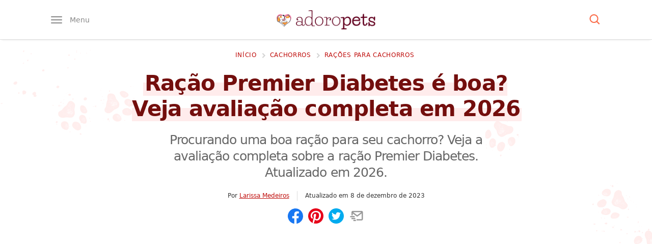

--- FILE ---
content_type: text/html; charset=UTF-8
request_url: https://www.adoropets.com.br/racao-premier-diabetes-e-boa/
body_size: 55970
content:
<!DOCTYPE html>
<html lang="pt-BR">

<head>
	<meta name="viewport" content="width=device-width, initial-scale=1, maximum-scale=5">
	<meta http-equiv="Content-Type" content="text/html; charset=UTF-8">

	<link rel="preconnect" href="https://ssl.google-analytics.com" />
	<link rel="preconnect" href="https://stats.g.doubleclick.net" />
	<link rel="preconnect dns-prefetch" href="https://www.google-analytics.com/" crossorigin="anonymous" />
	<link rel="preload" as="script" href="https://www.googletagmanager.com/gtag/js?id=GTM-T9JXDMC" />
	<link rel="dns-prefetch" href="https://www.googletagmanager.com/" />
	<link rel="preconnect" href="https://www.google.com" />
	<link rel="preconnect" href="https://connect.facebook.net" />
	
	<meta name="theme-color" content="#62001f" />

	<meta name='robots' content='index, follow, max-image-preview:large, max-snippet:-1, max-video-preview:-1' />
	<style>img:is([sizes="auto" i], [sizes^="auto," i]) { contain-intrinsic-size: 3000px 1500px }</style>
	<link rel="preload" href="https://www.adoropets.com.br/wp-content/themes/ap3/assets/js/main.js?ver=1.0.7" as="script" />
<link rel="preconnect dns-prefetch" href="https://www.google-analytics.com/" crossorigin="anonymous" />
<link rel="preconnect dns-prefetch" href="https://www.googletagmanager.com/" crossorigin="anonymous" />

	<!-- This site is optimized with the Yoast SEO Premium plugin v23.0 (Yoast SEO v26.2) - https://yoast.com/wordpress/plugins/seo/ -->
	<title>Ração Premier Diabetes é boa? Veja avaliação completa em 2026</title>
	<meta name="description" content="Procurando uma boa ração para seu cachorro? Veja a avaliação completa sobre a ração Premier Diabetes. Atualizado em Novembro de 2023." />
	<link rel="canonical" href="https://www.adoropets.com.br/racao-premier-diabetes-e-boa/" />
	<meta property="og:locale" content="pt_BR" />
	<meta property="og:type" content="article" />
	<meta property="og:title" content="Ração Premier Diabetes é boa? Veja avaliação completa em 2026" />
	<meta property="og:description" content="Procurando uma boa ração para seu cachorro? Veja a avaliação completa sobre a ração Premier Diabetes. Atualizado em Novembro de 2023." />
	<meta property="og:url" content="https://www.adoropets.com.br/racao-premier-diabetes-e-boa/" />
	<meta property="og:site_name" content="Adoro Pets" />
	<meta property="article:publisher" content="https://www.facebook.com/adoropets.com.br" />
	<meta property="article:published_time" content="2022-03-04T00:01:14+00:00" />
	<meta property="article:modified_time" content="2023-12-08T11:18:37+00:00" />
	<meta property="og:image" content="https://www.adoropets.com.br/wp-content/uploads/2020/09/racao-premier-pet-nutricao-clinica-diabetes-para-caes-adultos-pequeno-porte.jpg" />
	<meta property="og:image:width" content="500" />
	<meta property="og:image:height" content="500" />
	<meta property="og:image:type" content="image/jpeg" />
	<meta name="author" content="Larissa Medeiros" />
	<meta name="twitter:card" content="summary_large_image" />
	<meta name="twitter:label1" content="Escrito por" />
	<meta name="twitter:data1" content="Larissa Medeiros" />
	<meta name="twitter:label2" content="Est. tempo de leitura" />
	<meta name="twitter:data2" content="5 minutos" />
	<script type="application/ld+json" class="yoast-schema-graph">{"@context":"https://schema.org","@graph":[{"@type":"Article","@id":"https://www.adoropets.com.br/racao-premier-diabetes-e-boa/#article","isPartOf":{"@id":"https://www.adoropets.com.br/racao-premier-diabetes-e-boa/"},"author":{"name":"Larissa Medeiros","@id":"https://www.adoropets.com.br/#/schema/person/48459ad6b82fb5fd5e449152d7b6561e"},"headline":"Ração Premier Diabetes é boa? Veja avaliação completa em 2026","datePublished":"2022-03-04T00:01:14+00:00","dateModified":"2023-12-08T11:18:37+00:00","mainEntityOfPage":{"@id":"https://www.adoropets.com.br/racao-premier-diabetes-e-boa/"},"wordCount":833,"commentCount":0,"publisher":{"@id":"https://www.adoropets.com.br/#organization"},"image":{"@id":"https://www.adoropets.com.br/racao-premier-diabetes-e-boa/#primaryimage"},"thumbnailUrl":"https://www.adoropets.com.br/wp-content/uploads/2020/09/racao-premier-pet-nutricao-clinica-diabetes-para-caes-adultos-pequeno-porte.jpg","articleSection":["Cachorros","Rações para Cachorros"],"inLanguage":"pt-BR","potentialAction":[{"@type":"CommentAction","name":"Comment","target":["https://www.adoropets.com.br/racao-premier-diabetes-e-boa/#respond"]}],"accessibilityFeature":["tableOfContents"]},{"@type":"WebPage","@id":"https://www.adoropets.com.br/racao-premier-diabetes-e-boa/","url":"https://www.adoropets.com.br/racao-premier-diabetes-e-boa/","name":"Ração Premier Diabetes é boa? Veja avaliação completa em 2026","isPartOf":{"@id":"https://www.adoropets.com.br/#website"},"primaryImageOfPage":{"@id":"https://www.adoropets.com.br/racao-premier-diabetes-e-boa/#primaryimage"},"image":{"@id":"https://www.adoropets.com.br/racao-premier-diabetes-e-boa/#primaryimage"},"thumbnailUrl":"https://www.adoropets.com.br/wp-content/uploads/2020/09/racao-premier-pet-nutricao-clinica-diabetes-para-caes-adultos-pequeno-porte.jpg","datePublished":"2022-03-04T00:01:14+00:00","dateModified":"2023-12-08T11:18:37+00:00","description":"Procurando uma boa ração para seu cachorro? Veja a avaliação completa sobre a ração Premier Diabetes. Atualizado em Novembro de 2023.","breadcrumb":{"@id":"https://www.adoropets.com.br/racao-premier-diabetes-e-boa/#breadcrumb"},"inLanguage":"pt-BR","potentialAction":[{"@type":"ReadAction","target":["https://www.adoropets.com.br/racao-premier-diabetes-e-boa/"]}]},{"@type":"ImageObject","inLanguage":"pt-BR","@id":"https://www.adoropets.com.br/racao-premier-diabetes-e-boa/#primaryimage","url":"https://www.adoropets.com.br/wp-content/uploads/2020/09/racao-premier-pet-nutricao-clinica-diabetes-para-caes-adultos-pequeno-porte.jpg","contentUrl":"https://www.adoropets.com.br/wp-content/uploads/2020/09/racao-premier-pet-nutricao-clinica-diabetes-para-caes-adultos-pequeno-porte.jpg","width":500,"height":500,"caption":"Ração Premier Pet Nutrição Clínica Diabetes para Cães Adultos Pequeno Porte"},{"@type":"BreadcrumbList","@id":"https://www.adoropets.com.br/racao-premier-diabetes-e-boa/#breadcrumb","itemListElement":[{"@type":"ListItem","position":1,"name":"Início","item":"https://www.adoropets.com.br/"},{"@type":"ListItem","position":2,"name":"Cachorros","item":"https://www.adoropets.com.br/cachorros/"},{"@type":"ListItem","position":3,"name":"Rações para Cachorros","item":"https://www.adoropets.com.br/cachorros/racao-para-cachorro/"},{"@type":"ListItem","position":4,"name":"Ração Premier Diabetes é boa? Veja avaliação completa em Novembro de 2023"}]},{"@type":"WebSite","@id":"https://www.adoropets.com.br/#website","url":"https://www.adoropets.com.br/","name":"Adoro Pets","description":"Você adora pets? Então encontrou o site certo! Confira aqui informações sobre raças de cachorros, dicas para cuidar do seu pet, cuidados com a saúde do seu animal e muito mais. Clique!","publisher":{"@id":"https://www.adoropets.com.br/#organization"},"potentialAction":[{"@type":"SearchAction","target":{"@type":"EntryPoint","urlTemplate":"https://www.adoropets.com.br/?s={search_term_string}"},"query-input":{"@type":"PropertyValueSpecification","valueRequired":true,"valueName":"search_term_string"}}],"inLanguage":"pt-BR"},{"@type":"Organization","@id":"https://www.adoropets.com.br/#organization","name":"Adoro Pets","url":"https://www.adoropets.com.br/","logo":{"@type":"ImageObject","inLanguage":"pt-BR","@id":"https://www.adoropets.com.br/#/schema/logo/image/","url":"https://www.adoropets.com.br/wp-content/uploads/2023/09/adoropets-org.jpg","contentUrl":"https://www.adoropets.com.br/wp-content/uploads/2023/09/adoropets-org.jpg","width":696,"height":696,"caption":"Adoro Pets"},"image":{"@id":"https://www.adoropets.com.br/#/schema/logo/image/"},"sameAs":["https://www.facebook.com/adoropets.com.br","https://www.instagram.com/adoropets_","https://www.pinterest.com/adoropets/"],"publishingPrinciples":"https://www.adoropets.com.br/sobre/"},{"@type":"Person","@id":"https://www.adoropets.com.br/#/schema/person/48459ad6b82fb5fd5e449152d7b6561e","name":"Larissa Medeiros","image":{"@type":"ImageObject","inLanguage":"pt-BR","@id":"https://www.adoropets.com.br/#/schema/person/image/","url":"https://www.adoropets.com.br/wp-content/uploads/2023/09/cropped-larissa-medeiros-96x96.jpg","contentUrl":"https://www.adoropets.com.br/wp-content/uploads/2023/09/cropped-larissa-medeiros-96x96.jpg","caption":"Larissa Medeiros"},"description":"Formada em Publicidade e Propaganda pela Una MG. Trabalha com criação de conteúdo e se aprofundou nos temas sobre cuidados com cachorros e animais de estimação. É professora de inglês e autora de um livro de poemas.","gender":"feminino","knowsAbout":["Redação para sites","Publicidade e Propaganda"],"knowsLanguage":["Português","Inglês"],"jobTitle":"Redatora","url":"https://www.adoropets.com.br/author/larissa-cirino/"}]}</script>
	<!-- / Yoast SEO Premium plugin. -->


<style id="critical-css">:root{--paragraph-margin-bottom:1.875rem;--border-color:#dfe1e5}html{font-family:sans-serif;-ms-text-size-adjust:100%;-webkit-text-size-adjust:100%;-webkit-tap-highlight-color:transparent;scroll-behavior:smooth}body{font-family:system-ui,-apple-system,BlinkMacSystemFont,"Segoe UI",Roboto,Ubuntu,"Helvetica Neue",sans-serif;font-size:19px;font-weight:400;line-height:1.75;color:#333333;background-color:#ffffff}article,aside,body,div,figcaption,figure,form,h1,h2,h3,h4,html,img,label,nav,p,span,strong{vertical-align:top;margin:0;padding:0;border:0}.screen-reader-text{border:0;clip:rect(1px,1px,1px,1px);clip-path:inset(50%);height:1px;margin:-1px;overflow:hidden;padding:0;position:absolute;width:1px;word-wrap:normal !important}h1,h2,h3,h4,h5,h6{line-height:1.3;letter-spacing:-0.04em}*,:after,:before{box-sizing:border-box}h2[id]::before{content:"";display:block;height:25px;margin-top:-25px;visibility:hidden}a{color:#bf0d0b}a:hover{color:#b90000}p{margin:0 0 30px}figure{border-radius:9px;overflow:hidden}img{width:100%;height:auto}.container{max-width:1200px;margin:0 auto;padding:0 10px}.main{margin-top:1.25rem;padding-bottom:30px}.textcenter{text-align:center}.is-hidden{display:none}.btn,.widget .btn,.search-submit{font-family:inherit;display:inline-block;background:#fa6e4c;box-shadow:6px 6px 0 0 #ffdbd1;text-decoration:none;color:#fff;padding:12px 30px;font-weight:500;border-radius:9px;cursor:pointer}.btn:hover,.widget .btn:hover{color:#fff;box-shadow:4px 4px 0 0 #ffdbd1}.btn-o{color:#fa6e4c;background:#fff;border:1px solid #fa6e4c;box-shadow:none;-webkit-transition:all 0.2s ease-out;transition:all 0.2s ease-out}.btn-o:hover{background:#fa6e4c;color:#fff;box-shadow:none}.widget .btn{margin:20px auto 0}.grecaptcha-badge{visibility:hidden}.sf{display:-webkit-box;display:-webkit-flex;display:-ms-flexbox;display:flex}.fw{-webkit-flex-wrap:wrap;-ms-flex-wrap:wrap;flex-wrap:wrap}.ac,.fc{-webkit-box-align:center;-webkit-align-items:center;-ms-flex-align:center;align-items:center}.jc{-webkit-box-pack:center;-webkit-justify-content:center;-ms-flex-pack:center;justify-content:center}.sb{-webkit-box-pack:justify;-webkit-justify-content:space-between;-ms-flex-pack:justify;justify-content:space-between}.fe{-webkit-justify-content:flex-end;justify-content:flex-end}.fcol{-webkit-flex-direction:column;flex-direction:column}.f1{-webkit-box-flex:1;-webkit-flex:1;-ms-flex:1;flex:1}.f2{-webkit-box-flex:2;-webkit-flex:2;-ms-flex:2;flex:2}.icon{width:25px;height:20px;fill:#fff}.hint{font-size:0.8333em;font-weight:400;color:#fa6e4c}input[type="submit"],button.btn{border:0}.scroll-x-mobile{white-space:nowrap;overflow-y:hidden;overflow-x:scroll}ul,ol{padding-left:40px;margin:0 0 30px}ul li,ol li{margin:1.4rem 0}[type="button"]:not(:disabled),[type="reset"]:not(:disabled),[type="submit"]:not(:disabled),button:not(:disabled){cursor:pointer;font-family:inherit}input{font-family:inherit}.hover-opacity-60{-webkit-transition:opacity 150ms ease;transition:opacity 150ms ease}.hover-opacity-60:hover{opacity:0.7}.hover-transform-4{-webkit-transition:transform 0.25s ease;transition:transform 0.25s ease;will-change:transform}.hover-transform-4:hover{transform:translateY(-4px)}.header{position:relative;height:50px;z-index:99;padding:11.5px 0;background:#fff;border-bottom:1px solid #ddd;box-shadow:0 4px 3px -3px rgba(0,0,0,0.08)}.header__menu-button,.header__search-button{position:relative;padding:0;border:0;background:0;font-size:0.875rem;line-height:1;color:#888888;cursor:pointer}.header__menu .icon{fill:#888888;z-index:2}.header__menu-button .icon{width:22px;height:14px}.header__menu-text{display:none;visibility:hidden;font-family:inherit;font-weight:400;margin-left:15px;z-index:2}.menu-opened{overflow:hidden}.header__menu-box{position:absolute;top:50px;height:calc(100vh - 50px);background:#ffffff;width:85%;max-width:450px;z-index:99;left:-100%;padding:0 10px;margin:0;-webkit-transition:all 0.3s cubic-bezier(0.19,1,0.22,1);transition:all 0.3s cubic-bezier(0.19,1,0.22,1);overflow-y:auto;overflow-x:hidden}.admin-bar .header__menu-box{height:calc(100vh - 96px)}.header__menu-box::-webkit-scrollbar{width:7px;background-color:#ffffff}.header__menu-box::-webkit-scrollbar-thumb{border-radius:10px;background-color:#ffffff}.header__menu-box::-webkit-scrollbar-track{border-radius:10px;background-color:#ffffff}.menu-opened .header__menu-box{left:0}.header__menu-box ul{padding:0;margin:1rem 0;list-style:none}.header__menu-box ul li{margin-top:15px;margin-bottom:15px}.header__menu-box ul li li{margin-top:5px;margin-bottom:5px}.header__menu-box ul a{text-decoration:none;font-weight:500;font-size:1.2rem}.header__menu-box ul ul{width:100%;margin:0;font-size:0.9em;padding-left:1rem;margin-top:5px;max-height:0;opacity:0;visibility:hidden;-webkit-transition:all 0.3s ease-in-out;transition:all 0.3s ease-in-out}.header__menu-box ul .submenu-opened ul{max-height:500px;opacity:1;visibility:visible;-webkit-transition:all 0.3s ease-in-out;transition:all 0.3s ease-in-out}.submenu-opened .icon-minus{display:block}.submenu-opened .icon-plus,.icon-minus{display:none}.header__menu-box ul ul a{font-weight:400;font-size:1em}.header__menu-box .icon{fill:#62001f;width:30px;height:30px}.header__submenu-button{display:-webkit-box;display:-webkit-flex;display:-ms-flexbox;display:flex;border:1px solid #dfe1e5;border-radius:9px;cursor:pointer}.overlay{opacity:0;visibility:hidden;position:absolute;top:0;bottom:0;width:100%;background-color:rgba(0,0,0,0.5);z-index:9;cursor:pointer;-webkit-transition:all 0.3s cubic-bezier(0.19,1,0.22,1);transition:all 0.3s cubic-bezier(0.19,1,0.22,1)}.menu-opened .overlay{opacity:1;visibility:visible}.logo a{display:flex}.logo img{max-width:132.55px}.header__search .icon{fill:#fa6e4c;position:relative;z-index:2}.header__search-box{position:absolute;top:100%;width:100%;background:#ececec;height:0;z-index:999;overflow:hidden;box-shadow:0 4px 3px -3px rgba(0,0,0,0.08);-webkit-transition:all 0.3s cubic-bezier(0.19,1,0.22,1);transition:all 0.3s cubic-bezier(0.19,1,0.22,1)}.search-opened .header__search-box{height:100px}.search-opened .header__search-button:after,.menu-opened .header__menu-button:after{position:absolute;content:"";top:-7.5px;left:-7.5px;width:calc(100% + 15px);height:calc(100% + 15px);background:#efefef;border-radius:50px;z-index:1}.header__search-input{width:0;height:100px;line-height:100px;overflow:hidden;background:none;border:none;font-size:1.75em;text-indent:8px;color:#333;-webkit-transition:width 1s ease-out 0.3s;transition:width 1s ease-out 0.3s;margin:0}.search-opened .header__search-input{width:100%}::-webkit-input-placeholder{color:#999}::-moz-placeholder{color:#999}:-ms-input-placeholder{color:#999}::placeholder{color:#999}.breadcrumbs{width:100%;white-space:nowrap;overflow-x:scroll;margin-bottom:5px}.article__header--center .breadcrumbs{-webkit-justify-content:center;justify-content:center}.card__title{font-size:1.15rem;margin:0;line-height:1.4}.card a{text-decoration:none;box-shadow:none}.card a:hover,.card a:active{box-shadow:none}.card--article{margin-bottom:15px}.card__image{width:135px;max-height:90px;border:1px solid #ffeeee;box-shadow:0 2px 2px 2px #eeeeee}.card__info{margin-left:15px}.breadcrumbs::-webkit-scrollbar{display:none}.breadcrumbs nav,.breadcrumbs nav span,.search-form{display:-webkit-box;display:-webkit-flex;display:-ms-flexbox;display:flex;-webkit-box-align:center;-webkit-align-items:center;-ms-flex-align:center;align-items:center}.breadcrumbs a{text-decoration:none;font-size:0.75rem;font-weight:500;text-transform:uppercase;letter-spacing:0.7px;padding-right:5px;padding-bottom:0;background:0}.breadcrumbs .icon{width:17px;height:20px;margin-right:0.2em;fill:#d4d4d4;overflow:initial}.widget{margin-bottom:40px}.widget h4{margin-bottom:15px;font-size:1.35em}.widget a{color:#333333;text-decoration:none}.sidebar .card--article{margin-bottom:0;padding:20px 0;border-bottom:2px dotted #ededed}.sidebar .card--article:first-child{padding-top:0}.sidebar .card__image{width:80px;max-height:65px}.sidebar .card__title{font-size:1rem;line-height:1.4;margin:0}.widget__popular .card__image{max-height:80px}.widget__popular{background:#fff;border:1px solid #dfe1e5;border-radius:9px;padding:20px}.widget__popular article{width:100%}.widget__popular ol{margin:0;padding:0}.widget__popular li{counter-increment:item;display:-webkit-box;display:-webkit-flex;display:-ms-flexbox;display:flex;border-bottom:2px dotted #ededed;padding-bottom:20px;margin-bottom:20px;margin-top:0}.widget__popular li:last-child{border-bottom:0;padding-bottom:0;margin-bottom:0}.widget__popular li:before{margin-right:15px;content:counter(item);border-radius:100%;font-weight:500;color:#fff;background:#fa6e4c;box-shadow:3px 3px 0 0 #ffdbd1;font-size:1rem;line-height:1;max-width:36px;width:36px;height:36px;display:-webkit-box;display:-webkit-flex;display:-ms-flexbox;display:flex;-webkit-box-align:center;-webkit-align-items:center;-ms-flex-align:center;align-items:center;-webkit-justify-content:center;justify-content:center;flex:1 0 40px}.widget__popular .card__image{margin-left:15px;width:80px}.widget__popular img{border-radius:9px;overflow:hidden;max-width:80px}.adv-container{margin-bottom:var(--paragraph-margin-bottom);display:block;text-align:center;width:100%;max-width:100%;min-height:300px;clear:both}.logged-in .adv-container{background:#eeeeee;padding-top:10px}.article__content .adv-container{margin-bottom:var(--paragraph-margin-bottom)}.adsbygoogle{display:block}.adv-container__label,.adv-container-label,.adv-container-adlabel{display:block;line-height:1;margin-bottom:9px;font-size:10px;color:#8d8d8d;text-align:center}.no-js .adv-container{min-height:0;height:0;margin-bottom:0}.adv-container--desktop{display:none;height:300px}.adv-container--hide{display:none}.adv-container--plex.adv-container--desktop{height:initial}.adv-container--sidebar.adv-container--desktop{height:300px}.adv-container--tall{height:600px}.adv-container--tall .adv-container__inner{position:-webkit-sticky;position:-moz-sticky;position:-ms-sticky;position:-o-sticky;position:sticky;top:120px}.adv-container--right{width:336px;height:295px;float:right;position:relative;margin:0 0 20px 20px}.adv-container--top{min-height:461px;text-align:center;padding:15px 0}@media (min-width:769px){.f{display:-webkit-box;display:-webkit-flex;display:-ms-flexbox;display:flex}.main{background-image:url("https://www.adoropets.com.br/wp-content/themes/ap3/images/bg.png");background-position:left top;background-size:100%}.scroll-x-mobile{white-space:initial;overflow-y:initial;overflow-x:initial}.header{padding:19.5px 0;height:78px}.logo img{max-width:193.75px}.header__menu-box{top:71px;max-width:350px;box-shadow:5px -1px 3px -3px rgba(0,0,0,0.08)}.breadcrumbs{margin-bottom:1.25rem;overflow-x:hidden}.main--centered .breadcrumbs{-webkit-box-pack:center;-webkit-justify-content:center;-ms-flex-pack:center;justify-content:center}.sidebar{width:300px}.sidebar .is-sticky:last-child,.ai-sticky-widget:last-child{-webkit-position:sticky;position:sticky;top:20px}.article--left + .sidebar{margin-top:25px}.adv-container--mobile{display:none}.adv-container--desktop{display:block}.single .adv-container--top.adv-container--mobile{height:300px}}@media (min-width:1024px){.container{max-width:991px}.sidebar{width:300px}}@media (min-width:1280px){.container{max-width:1100px}}@media (min-width:1294px){.container{max-width:1200px}}@media (min-width:1600px){.sidebar{width:320px}}.single .breadcrumbs .breadcrumb_last,.single .breadcrumbs .icon-sep_last{opacity:0;visibility:hidden}.article__header--center{text-align:center}.main--center .article__title{max-width:800px;margin:0 auto}.article__title h1{font-size:1.5em;line-height:1.2;letter-spacing:-0.02em;color:#730e0d;background-image:linear-gradient( 0deg,rgba(255,236,236,1) 54%,transparent 0,transparent );display:inline;margin-left:-3px;margin-right:-3px;padding-left:3px;padding-right:3px}.article__title h1 span{display:inline-block}.article__subtitle{font-size:1.05em;font-weight:500;color:#666;margin:20px 0}.article__thumbnail{width:100%;max-width:920px;margin:0 auto 30px}.main--center .article__subtitle{max-width:625px;margin-left:auto;margin-right:auto}.article__content{position:relative;max-width:860px}.article__meta{font-size:0.75rem;line-height:1.2rem}.article__author{padding-right:15px}.main--center .article__author{border-right:solid 0.0625rem #dddddd}.article__author a{font-weight:500}.article__author-image{margin-right:12.5px;max-width:45px;border-radius:100px}.main--center .article__time{padding-left:15px}.article__social{margin:15px 0 20px}.article__social .icon{width:30px;height:30px}.article__social button,button.sharer{padding:0;background:0;border:0;margin-right:10px;cursor:pointer}.article__social button:last-child,button.sharer:last-child{margin-right:0}.article__social-text{margin-left:10px;width:65%}.article__social .icon{-webkit-transition:300ms fill ease;transition:300ms fill ease}.article__social-fb .icon{fill:#1877f2}.article__social-fb .icon:hover{fill:#3a5398}.article__social-pin .icon{fill:#e60019}.article__social-pin .icon:hover{fill:#e7392a}.article__social-wa .icon{fill:#55af00}.article__social-wa .icon:hover{fill:#3c7c00}.article__social-tw .icon{fill:#00abef}.article__social-tw .icon:hover{fill:#0087bc}.article__social-sms .icon{fill:#385ecb}.article__social-sms .icon:hover{fill:#2b4ba5}.article__social-em .icon{fill:#999}.article__social-em .icon:hover{fill:#7f7f7f}.article__social-pr .icon{fill:#bfbfbf;display:none;visibility:hidden}.article__social-pr .icon:hover{fill:#a6a6a6}.has-toc .article__content{max-width:600px}.article__content h2{margin:30px 0 12.5px;font-size:24px}.article__content h3{font-size:1.2em;font-weight:500;line-height:1.2;margin:0 0 10px}.article__content a{color:#bf0d0b;font-weight:500;text-decoration:none;-webkit-box-shadow:inset 0 -6px 0 0 rgba(191,13,11,0.1);box-shadow:inset 0 -6px 0 0 rgba(191,13,11,0.1);-webkit-transition:box-shadow 250ms ease;transition:box-shadow 250ms ease}.article__content a:hover,.article__content a:active{box-shadow:inset 0 -2px 0 0 #bf0d0b}.article__content .dog-food__list__image a,.article__content .dog-food-unique__image a{-webkit-box-shadow:none;box-shadow:none}.toc{font-size:1rem;width:100%}.toc__wrapper{background:#fff7f7;padding:12px;border-top:4px solid #fa6e4c;margin-bottom:30px;font-size:0.95em;border-radius:0 0 9px 9px}.article__content .toc__title{font-size:19px;margin-top:0}.toc__list{list-style:none;padding-left:0;margin-bottom:0}.article__content .toc__list li:before{display:none;width:5px;height:5px;margin-right:10px}.toc__list li{position:relative;border-left:1px solid #dadada;margin:0;padding:7.5px 0 7.5px 17.5px}.toc__list li.active{border-color:#fff7f7}.toc__list li.active::before{display:block;content:"";width:0;height:0;border-radius:3px;position:absolute;background:transparent;top:calc(50% - 6px);margin-top:0;left:0;border-style:solid;border-width:6px 0 6px 8px;border-color:transparent transparent transparent rgb(211,59,82)}.article__content .toc__list li:last-child{margin-bottom:0}.toc__list ul{display:none;margin-bottom:0;font-size:0.9em;padding-left:1rem}.toc__list ul li:before{display:none}.toc__list a{color:#707070;-webkit-box-shadow:0 2px 0 0 rgb(191 13 11 / 10%);box-shadow:0 2px 0 0 rgb(191 13 11 / 10%)}.toc__close{border:0;font-family:inherit;background:#fff;padding:10px 20px;border-radius:50px;cursor:pointer}.dog-food-unique{position:relative;background:#fff;margin:20px 0;border:4px solid #ffd713;border-radius:9px;padding:12px;padding-top:30px}.dog-food-unique a{color:#333333}.dog-food-unique__header{width:100%}.dog-food-unique__image{max-width:200px;margin:0 auto 20px;text-align:center}.dog-food-unique__image img{max-height:250px;width:auto;position:relative;left:50%;transform:translateX(-50%)}.dog-food-unique__title{display:inline;margin-top:0;text-align:center;margin-bottom:30px;color:#bf0d0b;font-weight:500;text-decoration:none;-webkit-box-shadow:inset 0 -6px 0 0 rgba(191,13,11,0.1);box-shadow:inset 0 -6px 0 0 rgba(191,13,11,0.1);-webkit-transition:box-shadow 250ms ease;transition:box-shadow 250ms ease}.dog-food-unique__table{margin-top:20px}.dog-food-unique__table ul{font-size:0.9em;padding-left:30px}.dog-food-unique__table ul li{margin:0.5rem 0;font-weight:400}.article__content a.dog-food__list__button,.dog-food__list__button{display:block;max-width:260px;font-family:inherit;font-size:.9em;border:0;margin:0 auto;border-radius:4px;text-align:center;padding:12px 20px 15px;text-transform:uppercase;color:#fff;font-weight:600;background-color:#01b83c;cursor:pointer;-webkit-box-shadow:inset 0 -6px 0 0 rgba(191,13,11,0.1);box-shadow:inset 0 -6px 0 0 rgba(191,13,11,0.1);transition:background-color 750ms ease,box-shadow 250ms ease;-webkit-transition:background-color 750ms ease,box-shadow 250ms ease}.article__content a.dog-food__list__button:hover,.dog-food__list__button:hover{background-color:#2cc241;-webkit-box-shadow:inset 0 -3px 0 0 rgba(191,13,11,0.1);box-shadow:inset 0 -3px 0 0 rgba(191,13,11,0.1)}.featured-dog-foods{padding:6px 0 0;list-style:none;margin:0 -6px 60px}.featured-dog-foods__item{display:inline-block;background:#fff;position:relative;padding:0 6px}.featured-dog-foods__inner{border:1px solid #dfe1e5;border-radius:10px;padding:60px 20px 20px}.featured-dog-foods__image{text-align:center;max-width:150px;margin:0 auto}.featured-dog-foods__image img{max-height:150px;width:auto;margin-left:auto;margin-right:auto}.featured-dog-foods__label{position:absolute;left:50%;top:-6px;transform:translatex(-50%)}.featured-dog-foods__label span{background:#53001a;color:#fff;text-transform:uppercase;border-top-right-radius:8px;display:block;font-size:12px;font-weight:500;line-height:1.2;padding:8px;position:relative;text-align:center;width:115px}.featured-dog-foods__label span:before{background:#53001a;content:"";height:6px;left:-6px;top:0;position:absolute;width:6px}.featured-dog-foods__label span:after{background:#53001a;border-radius:8px 8px 0 0;content:"";height:6px;left:-8px;position:absolute;top:0;width:8px}.featured-dog-foods__label:after{border-left:57.5px solid transparent;border-right:57.5px solid transparent;border-top:10px solid #53001a;content:"";left:0;position:absolute;height:0;width:0}.featured-dog-foods__item:first-child .featured-dog-foods__label span{background:#f94039}.featured-dog-foods__item:first-child .featured-dog-foods__label:after{border-top-color:#f94039}.featured-dog-foods__title{font-size:1.2rem;margin:20px 0;text-align:center;padding:0 10px;display:-webkit-box;-webkit-box-orient:vertical;-webkit-line-clamp:2;overflow:hidden}.featured-dog-foods__item a{color:#333;text-decoration:none;white-space:initial}.featured-dog-foods__button{display:block;font-family:inherit;font-size:15px;max-width:250px;border:0;margin:0 auto;border-radius:4px;text-align:center;padding:12px 20px;text-transform:uppercase;color:#fff;font-weight:500;background:#01b83c;cursor:pointer}@media (min-width:769px){.article__social .article__social-sms,.article__social-wa{display:none;visibility:hidden}.article__social-pr{display:block;visibility:visible}.toc__wrapper{padding:20px}.article__header{padding-bottom:20px;margin-bottom:20px}.article__title h1{font-size:2.2em;line-height:1.2}.article__subtitle{font-size:1.3em}.article__content h2{font-size:1.815rem}.article__content h3{font-size:1.4rem}.dog-food-unique__image{width:220px;margin:0 12px 12px 0}.dog-food-unique__title{text-align:left}.dog-food__image{max-width:230px;padding-bottom:0}.dog-food-unique{padding:20px}.featured-dog-foods{margin:0 -15px 60px}.featured-dog-foods__item{width:33.3333%;padding:0 15px}.featured-dog-foods__title{max-width:310px;margin-left:auto;margin-right:auto}.article__thumbnail--small{max-width:250px}}@media (min-width:1025px){.toc{position:absolute;top:0;max-width:250px;left:-280px}.toc__wrapper{position:sticky;-webkit-position:sticky;top:20px}.single.has-toc .article__content,.single.has-toc .article--left{margin-left:280px}.single .article__content,.single .article--left{padding-right:60px}.single .article--left .article__content{padding-right:0;margin-left:0}}@media (min-width:1600px){.has-toc .container{max-width:1400px}.has-toc .article__content{max-width:780px}}</style>
<style id='safe-svg-svg-icon-style-inline-css'>
.safe-svg-cover{text-align:center}.safe-svg-cover .safe-svg-inside{display:inline-block;max-width:100%}.safe-svg-cover svg{fill:currentColor;height:100%;max-height:100%;max-width:100%;width:100%}

</style>
<link rel='stylesheet' id='gn-frontend-gnfollow-style-css' href='https://www.adoropets.com.br/wp-content/plugins/gn-publisher/assets/css/gn-frontend-gnfollow.min.css?ver=1.5.24' media='all' />
<link rel='stylesheet' id='main-css' href='https://www.adoropets.com.br/wp-content/themes/ap3/assets/css/main.css?ver=1.0.66' media='print' onload='this.media="all"' />
<noscript><link rel='stylesheet' id='main-noscript-css' href='https://www.adoropets.com.br/wp-content/themes/ap3/assets/css/main.css?ver=1.0.66' media='all' /></noscript>
<link rel="icon" href="https://www.adoropets.com.br/wp-content/uploads/2023/09/cropped-adoropets-favicon-80x80.png" sizes="32x32" />
<link rel="icon" href="https://www.adoropets.com.br/wp-content/uploads/2023/09/cropped-adoropets-favicon-250x250.png" sizes="192x192" />
<link rel="apple-touch-icon" href="https://www.adoropets.com.br/wp-content/uploads/2023/09/cropped-adoropets-favicon-250x250.png" />
<meta name="msapplication-TileImage" content="https://www.adoropets.com.br/wp-content/uploads/2023/09/cropped-adoropets-favicon-315x315.png" />
<style>
.ai-rotate {position: relative;}
.ai-rotate-hidden {visibility: hidden;}
.ai-rotate-hidden-2 {position: absolute; top: 0; left: 0; width: 100%; height: 100%;}
.ai-list-data, .ai-ip-data, .ai-filter-check, .ai-fallback, .ai-list-block, .ai-list-block-ip, .ai-list-block-filter {visibility: hidden; position: absolute; width: 50%; height: 1px; top: -1000px; z-index: -9999; margin: 0px!important;}
.ai-list-data, .ai-ip-data, .ai-filter-check, .ai-fallback {min-width: 1px;}
.code-block- {}
</style>
		<script async src="https://pagead2.googlesyndication.com/pagead/js/adsbygoogle.js?client=ca-pub-5222497117734132" crossorigin="anonymous"></script>
		
	<link rel="manifest" href="https://www.adoropets.com.br/manifest.json">
	
	<script>(function(w,d,s,l,i){w[l]=w[l]||[];w[l].push({'gtm.start':new Date().getTime(),event:'gtm.js'});var f=d.getElementsByTagName(s)[0],j=d.createElement(s),dl=l!='dataLayer'?'&l='+l:'';j.async=true;j.src='https://www.googletagmanager.com/gtm.js?id='+i+dl;f.parentNode.insertBefore(j,f);})(window,document,'script','dataLayer','GTM-T9JXDMC');</script>

</head>

<body class="wp-singular post-template post-template-single-dog-food post-template-single-dog-food-php single single-post postid-21346 single-format-standard wp-theme-ap3 has-toc">

	<svg class="is-hidden">
  <defs>
    <symbol id="imenu" viewBox="0 0 22 14">
      <path d="M0 1a1 1 0 011-1h20a1 1 0 110 2H1a1 1 0 01-1-1zM0 7a1 1 0 011-1h20a1 1 0 110 2H1a1 1 0 01-1-1zM0 13a1 1 0 011-1h20a1 1 0 110 2H1a1 1 0 01-1-1z"/>
    </symbol>

    <symbol id="iplus" viewBox="0 0 19 19">
      <path d="M13 8.8h-2.8V6H8.8v2.8H6v1.4h2.8V13h1.4v-2.8H13z" />
    </symbol>

    <symbol id="iminus" viewBox="0 0 19 19">
      <path d="M6 8.8h7v1.4H6z" />
    </symbol>

    <symbol id="isearch" viewBox="0 0 20 20">
      <path
        d="M8.55249 17.105C10.4501 17.1046 12.2929 16.4694 13.7877 15.3004L18.4873 20L19.9989 18.4883L15.2993 13.7888C16.4689 12.2938 17.1045 10.4505 17.105 8.55249C17.105 3.83686 13.2681 0 8.55249 0C3.83686 0 0 3.83686 0 8.55249C0 13.2681 3.83686 17.105 8.55249 17.105ZM8.55249 2.13812C12.09 2.13812 14.9669 5.01497 14.9669 8.55249C14.9669 12.09 12.09 14.9669 8.55249 14.9669C5.01497 14.9669 2.13812 12.09 2.13812 8.55249C2.13812 5.01497 5.01497 2.13812 8.55249 2.13812Z" />
    </symbol>

    <symbol id="iright" viewBox="0 0 24 24">
      <path d="M10.061 19.061L17.121 12 10.061 4.939 7.939 7.061 12.879 12 7.939 16.939z" />
    </symbol>

    <symbol id="ileft" viewBox="0 0 24 24">
      <path d="M10.061 19.061L17.121 12 10.061 4.939 7.939 7.061 12.879 12 7.939 16.939z" />
    </symbol>

    <symbol id="ifacebook" viewBox="0 0 38 38">
      <path
        d="M38 19.24A19.207 19.207 0 0034.95 8.964 19.035 19.035 0 0026.88 1.96 18.893 18.893 0 0016.334.428a18.945 18.945 0 00-9.707 4.42A19.131 19.131 0 00.81 13.835a19.236 19.236 0 00-.095 10.722 19.137 19.137 0 005.656 9.088A18.95 18.95 0 0016 38.238V24.794h-4.79v-5.555H16v-4.246c0-4.82 2.84-7.477 7.18-7.477a29.03 29.03 0 014.25.372v4.73h-2.36a2.742 2.742 0 00-2.272.758 2.78 2.78 0 00-.828 2.26v3.613h5.27l-.84 5.555H22v13.434a19.051 19.051 0 0011.476-6.535A19.272 19.272 0 0038 19.24z" />
    </symbol>

    <symbol id="ipinterest" viewBox="0 0 38 38">
      <path
        d="M19 0C8.5 0 0 8.5 0 19c0 7.8 4.7 14.5 11.4 17.4-.1-1.3 0-2.9.3-4.4.4-1.5 2.4-10.4 2.4-10.4s-.6-1.2-.6-3c0-2.8 1.6-4.9 3.7-4.9 1.7 0 2.6 1.3 2.6 2.9 0 1.7-1.1 4.3-1.7 6.7-.5 2 1 3.7 3 3.7 3.6 0 6-4.6 6-10.1 0-4.2-2.8-7.3-7.9-7.3-5.8 0-9.4 4.3-9.4 9.1 0 1.7.5 2.8 1.3 3.7.4.4.4.6.3 1.1-.1.3-.3 1.2-.4 1.5-.1.5-.5.7-1 .5-2.7-1.1-3.9-4-3.9-7.3 0-5.4 4.6-11.9 13.6-11.9 7.3 0 12 5.3 12 10.9 0 7.5-4.1 13-10.3 13-2 0-4-1.1-4.6-2.4L15.5 33c-.4 1.5-1.2 2.9-1.9 4.1 1.7.5 3.5.8 5.4.8 10.5 0 19-8.5 19-19C38 8.5 29.5 0 19 0" />
    </symbol>

    <symbol id="ilinkedin" viewBox="0 0 101 101">
      <path
        d="M96.96 0H4.04A4.036 4.036 0 000 4.04v92.92A4.036 4.036 0 004.04 101h92.92a4.036 4.036 0 004.04-4.04V4.04A4.036 4.036 0 0096.96 0zm-67 86.065H14.972V37.862H29.96v48.203zm-7.488-54.793a8.686 8.686 0 118.686-8.686c-.012 4.798-3.9 8.686-8.686 8.686zm63.593 54.793H71.09V62.62c0-5.593-.1-12.776-7.79-12.776-7.789 0-8.988 6.085-8.988 12.372v23.849h-14.96V37.862h14.366v6.59h.202c1.995-3.787 6.881-7.789 14.178-7.789 15.175 0 17.966 9.986 17.966 22.965v26.437z" />
    </symbol>
    <symbol id="iinstagram" viewBox="0 0 503.8 503.8">
      <path
        d="M251.9 45.4c67.3 0 75.2.3 101.8 1.5 24.6 1.1 37.9 5.2 46.8 8.7 11.8 4.6 20.2 10 29 18.8s14.3 17.2 18.8 29c3.4 8.9 7.6 22.2 8.7 46.8 1.2 26.6 1.5 34.5 1.5 101.8s-.3 75.2-1.5 101.8c-1.1 24.6-5.2 37.9-8.7 46.8-4.6 11.8-10 20.2-18.8 29s-17.2 14.3-29 18.8c-8.9 3.4-22.2 7.6-46.8 8.7-26.6 1.2-34.5 1.5-101.8 1.5s-75.2-.3-101.8-1.5c-24.6-1.1-37.9-5.2-46.8-8.7-11.8-4.6-20.2-10-29-18.8s-14.3-17.2-18.8-29c-3.4-8.9-7.6-22.2-8.7-46.8-1.2-26.6-1.5-34.5-1.5-101.8s.3-75.2 1.5-101.8c1.1-24.6 5.2-37.9 8.7-46.8 4.6-11.8 10-20.2 18.8-29s17.2-14.3 29-18.8c8.9-3.4 22.2-7.6 46.8-8.7 26.6-1.3 34.6-1.5 101.8-1.5m0-45.4c-68.4 0-77 .3-103.9 1.5-26.8 1.2-45.1 5.5-61.1 11.7-16.6 6.4-30.6 15.1-44.6 29.1-14 14-22.6 28.1-29.1 44.6-6.2 16-10.5 34.3-11.7 61.2C.3 174.9 0 183.5 0 251.9s.3 77 1.5 103.9C2.7 382.6 7 400.9 13.2 417c6.4 16.6 15.1 30.6 29.1 44.6 14 14 28.1 22.6 44.6 29.1 16 6.2 34.3 10.5 61.2 11.7 26.9 1.2 35.4 1.5 103.9 1.5s77-.3 103.9-1.5c26.8-1.2 45.1-5.5 61.2-11.7 16.6-6.4 30.6-15.1 44.6-29.1 14-14 22.6-28.1 29.1-44.6 6.2-16 10.5-34.3 11.7-61.2 1.2-26.9 1.5-35.4 1.5-103.9s-.3-77-1.5-103.9c-1.2-26.8-5.5-45.1-11.7-61.2-6.4-16.6-15.1-30.6-29.1-44.6-14-14-28.1-22.6-44.6-29.1-16-6.2-34.3-10.5-61.2-11.7-27-1.1-35.6-1.4-104-1.4z" />
      <path
        d="M251.9 122.6c-71.4 0-129.4 57.9-129.4 129.4s57.9 129.4 129.4 129.4S381.3 323.5 381.3 252s-57.9-129.4-129.4-129.4zm0 213.3c-46.4 0-84-37.6-84-84s37.6-84 84-84 84 37.6 84 84-37.6 84-84 84z" />
      <circle cx="386.4" cy="117.4" r="30.2" />
    </symbol>
    <symbol id="itwitter" viewBox="0 0 38 38">
      <path
        d="M19 0C8.508 0 0 8.508 0 19s8.508 19 19 19 19-8.508 19-19S29.492 0 19 0zm9.131 14.322c.013.2.013.407.013.61 0 6.227-4.742 13.398-13.406 13.398a13.36 13.36 0 01-7.236-2.112c.382.043.747.06 1.137.06a9.45 9.45 0 005.849-2.01 4.711 4.711 0 01-4.403-3.266c.725.106 1.379.106 2.125-.085a4.708 4.708 0 01-3.77-4.623v-.06a4.714 4.714 0 002.125.599 4.713 4.713 0 01-2.1-3.919c0-.878.23-1.68.64-2.375a13.37 13.37 0 009.713 4.924c-.666-3.202 1.726-5.793 4.601-5.793a4.7 4.7 0 013.44 1.484 9.307 9.307 0 002.99-1.132 4.688 4.688 0 01-2.07 2.59 9.312 9.312 0 002.714-.733 9.87 9.87 0 01-2.362 2.443z" />
    </symbol>
    <symbol id="iyoutube" viewBox="0 0 15 12">
      <path
        d="M6 8.25L9.8925 6 6 3.75v4.5zm8.67-5.8725c.0975.3525.165.825.21 1.425.0525.6.075 1.1175.075 1.5675L15 6c0 1.6425-.12 2.85-.33 3.6225-.1875.675-.6225 1.11-1.2975 1.2975-.3525.0975-.9975.165-1.9875.21-.975.0525-1.8675.075-2.6925.075L7.5 11.25c-3.1425 0-5.1-.12-5.8725-.33-.675-.1875-1.11-.6225-1.2975-1.2975-.0975-.3525-.165-.825-.21-1.425C.0675001 7.5975.045 7.08.045 6.63L0 6c0-1.6425.12-2.85.33-3.6225.1875-.675.6225-1.11 1.2975-1.2975C1.98.9825 2.625.915 3.615.87 4.59.8175 5.4825.795 6.3075.795L7.5.75c3.1425 0 5.1.12 5.8725.33.675.1875 1.11.6225 1.2975 1.2975z" />
    </symbol>
    <symbol id="iwhatsapp" viewBox="0 0 38 38">
      <rect width="38" height="38" rx="19" fill="rba(101,212,102)" />
      <path
        d="M19.052 6C11.92 6 6.105 11.785 6.105 18.883c0 2.275.6 4.485 1.724 6.435L6 32l6.86-1.794a13.003 13.003 0 006.192 1.573C26.186 31.779 32 25.994 32 18.896a12.77 12.77 0 00-3.789-9.113 12.83 12.83 0 00-4.197-2.808A12.881 12.881 0 0019.052 6zm.013 2.171c2.875 0 5.566 1.118 7.604 3.146 1 .995 1.794 2.177 2.334 3.477.54 1.3.817 2.695.815 4.102 0 5.902-4.834 10.699-10.766 10.699-1.933 0-3.828-.507-5.474-1.495l-.392-.221-4.076 1.066 1.084-3.952-.261-.416a10.605 10.605 0 01-1.647-5.694c.014-5.902 4.835-10.712 10.78-10.712zm-4.599 4.758c-.209 0-.561.078-.862.403-.287.325-1.137 1.118-1.137 2.691 0 1.586 1.163 3.107 1.307 3.328.183.221 2.3 3.471 5.553 4.849.77.351 1.371.546 1.842.689.77.247 1.476.208 2.038.13.627-.091 1.908-.78 2.182-1.534s.274-1.391.196-1.534c-.091-.13-.3-.208-.627-.351-.327-.182-1.92-.962-2.208-1.066-.3-.104-.484-.156-.732.156-.209.325-.836 1.053-1.019 1.261-.196.221-.379.247-.692.091-.34-.169-1.385-.507-2.613-1.599-.967-.858-1.608-1.911-1.803-2.236-.157-.312-.014-.507.143-.65.144-.143.353-.377.484-.572.17-.182.222-.325.326-.533.105-.221.052-.403-.026-.559-.078-.143-.732-1.755-1.006-2.392-.261-.624-.523-.546-.732-.559-.182 0-.392-.013-.614-.013z"
        fill="rgb(255,255,255)" />
    </symbol>

    <symbol id="iemail" viewBox="0 0 24 24">
      <path
        d="M20,4H6C4.897,4,4,4.897,4,6v5h2V8l6.4,4.8c0.178,0.133,0.389,0.2,0.6,0.2s0.422-0.067,0.6-0.2L20,8v9h-8v2h8 c1.103,0,2-0.897,2-2V6C22,4.897,21.103,4,20,4z M13,10.75L6.666,6h12.668L13,10.75z" />
      <path d="M2 12H9V14H2zM4 15H10V17H4zM7 18H11V20H7z" />
    </symbol>

    <symbol id="isms" viewBox="0 0 38 38">
      <path fill-rule="evenodd" clip-rule="evenodd"
        d="M19 0C8.507 0 0 8.507 0 19s8.507 19 19 19 19-8.507 19-19S29.493 0 19 0zM8 12.2c0-1.21.99-2.2 2.2-2.2h17.6c1.21 0 2.2.99 2.2 2.2v13.2c0 1.21-.99 2.2-2.2 2.2H12.4L8 32V12.2zm5.5 7.7h2.2v-2.2h-2.2v2.2zm4.4-2.2v2.2h2.2v-2.2h-2.2zm4.4 2.2h2.2v-2.2h-2.2v2.2z" />
    </symbol>

    <symbol id="iprint" viewBox="0 0 24 24">
      <path
        d="M19,7h-1V2H6v5H5c-1.654,0-3,1.346-3,3v7c0,1.103,0.897,2,2,2h2v3h12v-3h2c1.103,0,2-0.897,2-2v-7C22,8.346,20.654,7,19,7 z M8,4h8v3H8V4z M16,20H8v-4h8V20z M20,17h-2v-1v-2H6v2v1H4v-7c0-0.551,0.449-1,1-1h14c0.552,0,1,0.449,1,1V17z" />
      <path d="M14 10H18V12H14z" />
    </symbol>

    <symbol id="iclose" viewBox="0 0 20 20">
      <path
        d="M10 0a10 10 0 100 20 10 10 0 000-20zm2.71 11.29a1.002 1.002 0 01-.325 1.639 1 1 0 01-1.095-.219L10 11.41l-1.29 1.3a1 1 0 01-1.639-.325 1 1 0 01.219-1.095L8.59 10l-1.3-1.29a1.004 1.004 0 011.42-1.42L10 8.59l1.29-1.3a1.004 1.004 0 011.42 1.42L11.41 10l1.3 1.29z" />
    </symbol>

    <symbol id="iclose2" viewBox="0 0 40 40">
      <path d="M10 10l20 20m0-20L10 30" fill="transparent" stroke-width="4"/>
    </symbol>

    <symbol id="iext" viewBox="0 0 18 18">
      <path d="M10 0l3.293 3.293-7 7 1.414 1.414 7-7L18 8V0h-8z"/>
      <path d="M16 16H2V2h7L7 0H2C.897 0 0 .897 0 2v14c0 1.103.897 2 2 2h14c1.103 0 2-.897 2-2v-5l-2-2v7z"/>
    </symbol>
	  
	  <symbol id="ivet" viewBox="0 0 59 49">
		  <g fill-rule="evenodd" clip-path="url(#a)" clip-rule="evenodd">
			  <path fill="#cccccc" d="m51.305 20.631-19.363 25.79h-7.449L5.131 20.63h8.47l14.71 21.612L43.485 20.63h7.819Z"/>
			  <path fill="#9c9c9c" d="M38.445 4.178c-3.57 4.178-6.298 4.506-6.298 4.506l-.195 6.594c5.26 1.96 8.832-2.218 8.832-2.218 3.181 2.089 6.624-1.96 6.624-1.96 2.078 1.174 3.896-1.044 3.896-1.044 4.028 1.96 7.145-1.372 7.145-1.372C41.433 4.506 42.019 0 38.445 4.178ZM26.627 15.345l-.195-6.597s-2.663-.325-6.3-4.503C16.562.067 17.146 4.57.13 8.748c0 0 3.117 3.332 7.141 1.372 0 0 1.755 2.285 3.9 1.045 0 0 3.44 4.049 6.623 2.024 0-.065 3.57 4.049 8.832 2.153v.003Zm3.248 24.482.128-1.568c-.454-.129-.908-.196-1.362-.325l.128 2.613a6.45 6.45 0 0 1 1.103-.72h.003Z"/>
			  <path fill="#9c9c9c" d="M30.91 7.574a3.879 3.879 0 0 0 1.707-1.442 3.91 3.91 0 0 0 .633-2.15C33.25 1.764 31.494 0 29.288 0a3.966 3.966 0 0 0-2.798 1.17 4.008 4.008 0 0 0-1.165 2.812c0 1.568.974 2.94 2.339 3.592l.585 18.739c.649-.196 1.362-.328 2.078-.46l.128-4.96v-.197c0-.129.067-.196.067-.325l.39-12.797h-.003Zm-.841 27.03.128-4.178c-.518.065-1.039.194-1.493.258-.128 0-.195.067-.326.067l.128 3.397c.521.129 1.042.325 1.563.456Zm-7.86-6.073c.067-.065.128-.065.128-.13h.067c.195-.195.39-.327.39-.327.39-.26.715-.392 1.039-.52.128-.068.259-.068.39-.132.325-.129.584-.196.846-.26.128-.068.257-.068.387-.132.521-.129 1.04-.26 1.493-.392-.256-.065-.454-.065-.713-.129l-1.95-.392c-.323-.067-.582-.132-.907-.196l-.455-.131-.325-.13c-.844-.327-1.298-.784-1.43-1.242-.127-.457 0-.98.196-1.305.454-.717.975-.913.975-.913.39.585.974.913 1.623.913.585 0 1.104-.26 1.493-.717.39-.46 1.56-1.047 1.56-1.7 0-.588-1.103-1.109-1.429-1.5a1.729 1.729 0 0 0-1.56-.914 1.931 1.931 0 0 0-1.492.717h-.26c-.456.065-.91.13-1.364.392 0 0-.326.13-.716.524-.454.325-.975.913-1.429 1.826a4.88 4.88 0 0 0-.256 3.657c.256.719.713 1.372 1.298 1.892.128.13.323.264.454.392.128.13.323.196.518.26.326.197.716.328 1.039.46.13.064.262.064.39.129Z"/>
			  <path fill="#9c9c9c" d="M38.444 19.914c-.39-.392-.713-.459-.713-.523-.454-.26-.975-.328-1.365-.392h-.259a1.943 1.943 0 0 0-1.493-.717c-.649 0-1.3.392-1.69.913-.257.392-1.43.913-1.43 1.5 0 .653 1.235 1.308 1.56 1.7a1.944 1.944 0 0 0 1.493.717c.652 0 1.234-.392 1.624-.913 0 0 .521.196.975.913.195.392.326.851.195 1.305-.128.46-.52.916-1.429 1.24l-.326.132-.454.129c-.323.067-.584.131-.908.199l-1.95.389c-.323.067-.584.131-.907.196-.26.067-.521.067-.716.131h-.064c-.65.13-1.234.261-1.883.393a2.3 2.3 0 0 1-.649.129c-.78.198-1.496.327-2.273.587-.39.132-.78.197-1.17.392-.454.197-.846.328-1.298.588-.261.13-.846.588-1.17 1.045-.346.458-.57.998-.648 1.568-.195 1.176.323 2.218.975 3.002a4.472 4.472 0 0 0 2.531 1.5l2.337.591c.129 0 .195.065.326.065 1.17.26 2.273.52 3.376.784l.78.196c.064 0 .39.129.454.196.066.064.195.129.261.193.129.132.257.328.257.524.067.392-.257.913-.646 1.176-.585.325-1.104.652-1.691.98-.582.325-1.103.652-1.621.98l-.39.258h-.067l-.064.067-.064.064h-.326c-.128.13-.195.13-.326.26-.128.132-.192.264-.323.46a1.055 1.055 0 0 0-.259.456 1.217 1.217 0 0 0-.13.457c0 .327-.065.652 0 .913.128.85.648 1.436 1.169 1.83.195.13.39.259.649.326.649.26 1.103.456 1.365.652.215.123.41.277.582.457.067.067.195.067.262.067.064 0 .128 0 .195-.067.128-.13.064-.392-.131-.588 0 0-.128-.196-.454-.39-.067 0-.067-.067-.129-.067-.325-.26-.782-.456-1.367-.784-.518-.258-1.167-.781-1.231-1.565v-.392c.064-.653.649-1.176 1.493-1.633.518-.26.975-.588 1.557-.85 0 0 .067 0 .067-.063.256-.131.582-.327.844-.459.323-.196.584-.258.974-.52.713-.457 1.362-1.241 1.298-2.353a2.1 2.1 0 0 0-.649-1.436 2.332 2.332 0 0 0-.651-.457c-.257-.129-.323-.196-.582-.26-.39-.13-.847-.196-1.234-.328-1.04-.325-2.145-.652-3.248-.98-.067 0-.067 0-.128-.064-.718-.196-1.432-.457-2.145-.586-.454-.131-.649-.196-.846-.392-.257-.131-.454-.392-.65-.588a1.957 1.957 0 0 1-.453-1.503c.057-.22.169-.422.325-.586.065-.067.129-.195.26-.195.119-.103.25-.191.39-.264.194-.128.584-.196.846-.325.323-.128.713-.195 1.036-.26.716-.196 1.493-.328 2.206-.46 1.432-.257 2.86-.456 4.223-.652a24.794 24.794 0 0 1 2.014-.26c.325-.064.648-.129.974-.129l.454-.067c.262-.065.39-.129.585-.129.39-.131.716-.198 1.04-.459.194-.064.325-.196.52-.26.128-.13.323-.26.454-.392.649-.524 1.039-1.177 1.298-1.893a4.883 4.883 0 0 0-.26-3.657 5.145 5.145 0 0 0-1.364-1.762Z"/>
		  </g>
		  <defs><clipPath id="a"><path fill="#ffffff" d="M0 0h59v49H0z"/></clipPath></defs>
	</symbol>
  </defs>
</svg>
	<header id="js-header" class="header">
		<div class="sf fc container">
			<div class="f1 header__menu">
				<button id="js-menu-button" class="sf ac header__menu-button" aria-label="Abrir menu">
					<svg class="icon">
						<use xmlns:xlink="http://www.w3.org/1999/xlink" xlink:href="#imenu"></use>
					</svg>
					<span class="header__menu-text">Menu</span>
				</button>
			</div>

			<div class="logo">

				<figure>
					<a href="https://www.adoropets.com.br" title="Adoro Pets">
												
						<img src="https://www.adoropets.com.br/wp-content/themes/ap3/images/logo-adoro-pets.png" alt="Adoro Pets" width="418" height="82" />
											</a>
				</figure>
			</div>

			<div class="sf fe f1 header__search">
				<button id="js-search-button" class="header__search-button" aria-label="Abrir caixa de pesquisa">
					<svg class="icon">
						<use xmlns:xlink="http://www.w3.org/1999/xlink" xlink:href="#isearch"></use>
					</svg>
				</button>
			</div>
		</div>

		<div class="header__menu-box">
			<nav class="menu-menu-container"><ul id="menu-menu" class="menu"><li class="sf fw fc"><a href="https://www.adoropets.com.br" class="f1">Início</a></li>
<li class="sf fw fc"><a href="https://www.adoropets.com.br/cachorros/racao-para-cachorro/" class="f1">Rações para Cachorros</a><div class="header__submenu-button"><svg class="icon icon-plus"><use xmlns:xlink="http://www.w3.org/1999/xlink" xlink:href="#iplus"></use></svg><svg class="icon icon-minus"><use xmlns:xlink="http://www.w3.org/1999/xlink" xlink:href="#iminus"></use></svg></div>
<ul class="sub-menu menu-odd  menu-depth-1">
	<li class="sf fw fc"><a href="https://www.adoropets.com.br/melhores-racoes-super-premium/">Rações Super Premium</a></li>
	<li class="sf fw fc"><a href="https://www.adoropets.com.br/melhores-racoes-premium-especiais/">Rações Premium Especiais</a></li>
</ul>
</li>
<li class="sf fw fc"><a href="https://www.adoropets.com.br/cachorros/racas/" class="f1">Raças de Cachorros</a><div class="header__submenu-button"><svg class="icon icon-plus"><use xmlns:xlink="http://www.w3.org/1999/xlink" xlink:href="#iplus"></use></svg><svg class="icon icon-minus"><use xmlns:xlink="http://www.w3.org/1999/xlink" xlink:href="#iminus"></use></svg></div>
<ul class="sub-menu menu-odd  menu-depth-1">
	<li class="sf fw fc"><a href="https://www.adoropets.com.br/cachorros/racas/akita-inu/">Akita Inu</a></li>
	<li class="sf fw fc"><a href="https://www.adoropets.com.br/basset-hound/">Basset Hound</a></li>
	<li class="sf fw fc"><a href="https://www.adoropets.com.br/beagle/">Beagle</a></li>
	<li class="sf fw fc"><a href="https://www.adoropets.com.br/bichon-frise/">Bichon Frisé</a></li>
	<li class="sf fw fc"><a href="https://www.adoropets.com.br/border-collie/">Border Collie</a></li>
	<li class="sf fw fc"><a href="https://www.adoropets.com.br/boxer/">Boxer</a></li>
	<li class="sf fw fc"><a href="https://www.adoropets.com.br/boston-terrier/">Boston terrier</a></li>
	<li class="sf fw fc"><a href="https://www.adoropets.com.br/bulldog-frances/">Bulldog Francês</a></li>
	<li class="sf fw fc"><a href="https://www.adoropets.com.br/bulldog-ingles/">Bulldog Inglês</a></li>
</ul>
</li>
<li class="sf fw fc"><a href="https://www.adoropets.com.br/cachorros/nomes/" class="f1">Nomes para cachorro</a><div class="header__submenu-button"><svg class="icon icon-plus"><use xmlns:xlink="http://www.w3.org/1999/xlink" xlink:href="#iplus"></use></svg><svg class="icon icon-minus"><use xmlns:xlink="http://www.w3.org/1999/xlink" xlink:href="#iminus"></use></svg></div>
<ul class="sub-menu menu-odd  menu-depth-1">
	<li class="sf fw fc"><a href="https://www.adoropets.com.br/cachorros/nomes/macho/">Para macho</a></li>
	<li class="sf fw fc"><a href="https://www.adoropets.com.br/cachorros/nomes/femea/">Para fêmeas</a></li>
	<li class="sf fw fc"><a href="https://www.adoropets.com.br/cachorros/nomes/preto/">Para cachorro preto</a></li>
</ul>
</li>
<li class="sf fw fc"><a href="https://www.adoropets.com.br/cachorros/" class="f1">Cachorros</a><div class="header__submenu-button"><svg class="icon icon-plus"><use xmlns:xlink="http://www.w3.org/1999/xlink" xlink:href="#iplus"></use></svg><svg class="icon icon-minus"><use xmlns:xlink="http://www.w3.org/1999/xlink" xlink:href="#iminus"></use></svg></div>
<ul class="sub-menu menu-odd  menu-depth-1">
	<li class="sf fw fc"><a href="https://www.adoropets.com.br/cachorros/artigos/">Artigos</a></li>
	<li class="sf fw fc"><a href="https://www.adoropets.com.br/cachorros/doencas/">Doenças</a></li>
</ul>
</li>
</ul></nav>		</div>

		<div class="header__search-box">
			<div class="container">
				<form action="https://www.adoropets.com.br/pesquisa/" autocomplete="off">
										<input class="header__search-input" type="text" name="q" id="search-input" placeholder="Buscar no site...">
									</form>
				
							</div>
		</div>
	</header>


<main id="main-content" class="main main--center">
	<span class="overlay"></span>

	
		<article class="article">
			<header class="article__header article__header--center">

				<div class="container">
					<nav id="js-breadcrumbs" class="sf fc breadcrumbs"><a href="https://www.adoropets.com.br" title="Ir para: Página inicial">Início</a><svg class="icon icon-sep"><use xmlns:xlink="http://www.w3.org/1999/xlink" xlink:href="#iright"></use></svg><a href="https://www.adoropets.com.br/cachorros/" title="Ir para: Cachorros">Cachorros</a><svg class="icon icon-sep"><use xmlns:xlink="http://www.w3.org/1999/xlink" xlink:href="#iright"></use></svg><a href="https://www.adoropets.com.br/cachorros/racao-para-cachorro/" title="Ir para: Rações para Cachorros">Rações para Cachorros</a></nav>
					<div class="article__title">
						<h1 id="title">
							Ração Premier Diabetes é boa? Veja avaliação completa em 2026						</h1>
					</div>

					<h2 id="subtitle" class="article__subtitle">
						Procurando uma boa ração para seu cachorro? Veja a avaliação completa sobre a ração Premier Diabetes. Atualizado em 2026.					</h2>
					
					
						<div class="f fc jc article__meta">
															<div class="article__author">Por <a title="Ver todos os artigos por Larissa Medeiros" href="https://www.adoropets.com.br/author/larissa-cirino/">Larissa Medeiros</a>
																	</div>
								<div class="article__time">Atualizado em <time datetime="2023-12-08T08:18:37-03:00">8 de dezembro de 2023</time></div>
						</div>
					
						
						
<div class="sf ac jc article__social" data-url="https://www.adoropets.com.br/racao-premier-diabetes-e-boa/" data-text-selector-id="js-article-body" data-title="Ração Premier Diabetes é boa? Veja avaliação completa em 2026">
	<button class="sharer article__social-fb" data-sharer="facebook" data-url="https://www.adoropets.com.br/racao-premier-diabetes-e-boa/" aria-label="Compartilhar no Facebook">
		<svg class="icon">
			<use xmlns:xlink="http://www.w3.org/1999/xlink" xlink:href="#ifacebook"></use>
		</svg>
		<span class="screen-reader-text">Compartilhar</span>
	</button>
	<button class="sharer article__social-pin" data-sharer="pinterest" data-url="https://www.adoropets.com.br/racao-premier-diabetes-e-boa/" data-image="https://www.adoropets.com.br/wp-content/uploads/2020/09/racao-premier-pet-nutricao-clinica-diabetes-para-caes-adultos-pequeno-porte.jpg" data-description="Ração Premier Diabetes é boa? Veja avaliação completa em 2026" aria-label="Salvar no Pinterest">
		<svg class="icon">
			<use xmlns="http://www.w3.org/2000/svg" xmlns:xlink="http://www.w3.org/1999/xlink" xlink:href="#ipinterest"></use>
		</svg>
		<span class="screen-reader-text">Salvar</span>
	</button>
	<button class="sharer article__social-tw" data-sharer="twitter" aria-label="Tweetar" data-title="Ração Premier Diabetes é boa? Veja avaliação completa em 2026" data-url="https://www.adoropets.com.br/racao-premier-diabetes-e-boa/">
		<svg class="icon">
			<use xmlns="http://www.w3.org/2000/svg" xmlns:xlink="http://www.w3.org/1999/xlink" xlink:href="#itwitter"></use>
		</svg>
	</button>
	<button class="sharer article__social-wa" data-sharer="whatsapp" aria-label="Enviar pelo WhatsApp" data-title="Ração Premier Diabetes é boa? Veja avaliação completa em 2026" data-url="https://www.adoropets.com.br/racao-premier-diabetes-e-boa/">
		<svg class="icon">
			<use xmlns="http://www.w3.org/2000/svg" xmlns:xlink="http://www.w3.org/1999/xlink" xlink:href="#iwhatsapp"></use>
		</svg>
	</button>
		<button class="sharer article__social-em" data-sharer="email" aria-label="Enviar por e-mail" data-subject="Ração Premier Diabetes é boa? Veja avaliação completa em 2026">
		<svg class="icon">
			<use xmlns="http://www.w3.org/2000/svg" xmlns:xlink="http://www.w3.org/1999/xlink" xlink:href="#iemail"></use>
		</svg>
	</button>
	</div>					
						<div class="adv-container adv-container--top adv-container--mobile">
  <div id="adoropets-single-top-mobile">
    <ins class="adsbygoogle" style="display:block" data-ad-client="ca-pub-5222497117734132" data-ad-slot="5897454896" data-ad-format="auto" data-full-width-responsive="true"></ins>
    <script>(adsbygoogle = window.adsbygoogle || []).push({});</script>
  </div>
</div>

<div class="adv-container adv-container--top adv-container--desktop">
  <div id="adoropets-single-top-desktop">
    <ins class="adsbygoogle" style="display:block" data-ad-client="ca-pub-5222497117734132" data-ad-slot="6696079988" data-ad-format="auto" data-full-width-responsive="true"></ins>
    <script>(adsbygoogle = window.adsbygoogle || []).push({});</script>
  </div>
</div>
				</div>

			</header>
			
			
			
			<div class="f container">

			<div id="js-article__content" class="article__content">

				
				
<div id="js-toc" class="toc"><div class="toc__wrapper"><h2 class="toc__title">Índice</h2><ul class="toc__list"><li><a href="#descricao">Descrição</a></li><li><a href="#ingredientes">Ingredientes</a></li><li><a href="#quantidade">Quantidade recomendada</a></li><li><a href="#faq">Perguntas frequentes</a></li><li><a href="#pros">Pontos positivos</a></li><li><a href="#cons">Pontos negativos</a></li><li><a href="#conclusao">Conclusão</a></li></ul></div></div>



<p>Os <a href="https://www.adoropets.com.br/diabete-canina/">cães diabéticos</a> precisam de rações que sirvam como suplementação para seus tratamentos, a fim de encontrar a dieta adequada, que garanta muita saúde e longevidade. Mas como saber qual ração é a mais recomendada?</p>



<p>Para isso, desenvolvemos esse artigo sobre a <strong>Premier Diabetes</strong>, analisando seus principais ingredientes e entendendo como eles agem no organismo. Além disso, respondemos às principais dúvidas dos tutores e definimos de vez se essa é uma ração de qualidade. Confira!</p>


<div class="dog-food-unique">
	<a href="https://www.petlove.com.br/racao-premier-pet-nutricao-clinica-diabetes-para-caes-adultos-pequeno-porte/p?sku=1744213&#038;utm_source=adoropets&#038;utm_medium=lojas_online" rel="nofollow">
  <div class="f dog-food-unique__header">
    <figure class="dog-food-unique__image"><img fetchpriority="high" decoding="async" width="315" height="315" src="https://www.adoropets.com.br/wp-content/uploads/2023/12/racao-premier-diabetes-para-caes-adultos-de-racas-pequenas-frango-cereais-2-kg-315x315.png" class="attachment-medium size-medium wp-post-image" alt="Ração Premier Diabetes para Cães Adultos de Raças Pequenas Frango Cereais 2 kg" srcset="https://www.adoropets.com.br/wp-content/uploads/2023/12/racao-premier-diabetes-para-caes-adultos-de-racas-pequenas-frango-cereais-2-kg-315x315.png 315w, https://www.adoropets.com.br/wp-content/uploads/2023/12/racao-premier-diabetes-para-caes-adultos-de-racas-pequenas-frango-cereais-2-kg-80x80.png 80w, https://www.adoropets.com.br/wp-content/uploads/2023/12/racao-premier-diabetes-para-caes-adultos-de-racas-pequenas-frango-cereais-2-kg-400x400.png 400w, https://www.adoropets.com.br/wp-content/uploads/2023/12/racao-premier-diabetes-para-caes-adultos-de-racas-pequenas-frango-cereais-2-kg-250x250.png 250w, https://www.adoropets.com.br/wp-content/uploads/2023/12/racao-premier-diabetes-para-caes-adultos-de-racas-pequenas-frango-cereais-2-kg-96x96.png 96w, https://www.adoropets.com.br/wp-content/uploads/2023/12/racao-premier-diabetes-para-caes-adultos-de-racas-pequenas-frango-cereais-2-kg-150x150.png 150w, https://www.adoropets.com.br/wp-content/uploads/2023/12/racao-premier-diabetes-para-caes-adultos-de-racas-pequenas-frango-cereais-2-kg.png 1000w" sizes="(max-width: 728px) 100vw, 728px" /></figure>    <div class="f1 dog-food-unique__info">
      <h3 class="dog-food-unique__title">
          Ração Premier Diabetes para Cães Adultos de Raças Pequenas      </h3>

              <div class="dog-food-unique__table">

          <ul><li><strong>Tipo:</strong> Medicamentosa</li><li><strong>Porte:</strong> Pequena</li><li><strong>Idade:</strong> Adulto</li></ul>        </div>
      
      <div class="dog-food__list__button">
        <span>👉</span>
        Ver melhor preço
      </div>
		
	  </div>
    </div>

  </a>
</div>




<h2 class="wp-block-heading" id="descricao">Descrição da ração</h2>



<p>A <strong>Premier Diabetes</strong> é uma <a href="https://www.adoropets.com.br/racoes-para-cachorros-com-diabetes/">ração indicada para cachorros com diabetes</a> do tipo <a href="https://www.adoropets.com.br/melhores-racoes-super-premium/">super premium</a>, o que indica que possui o nível máximo de qualidade. Além disso, é classificada como uma <strong>ração medicamentosa</strong>, ou seja, foi desenvolvida para servir como suplementação para o tratamento de doenças e, por isso, só deve ser oferecida aos cães sob prescrição veterinária.</p><div class="adv-container adv-container--top adv-container--mobile">
  <div id="adoropets-single-content-1-mobile">
    <!-- adoropets_single_content_2_mobile -->
    <ins class="adsbygoogle" style="display:block" data-ad-client="ca-pub-5222497117734132" data-ad-slot="9853011773" data-ad-format="auto" data-full-width-responsive="true"></ins>
<script>(adsbygoogle = window.adsbygoogle || []).push({});</script>
  </div>
</div>

<div class="adv-container adv-container--top adv-container--desktop">
  <div id="adoropets-single-content-1-desktop">
    <!-- adoropets_single_content_2_desktop -->
    <ins class="adsbygoogle" style="display:block" data-ad-client="ca-pub-5222497117734132" data-ad-slot="8539930100" data-ad-format="auto" data-full-width-responsive="true"></ins>
    <script>(adsbygoogle = window.adsbygoogle || []).push({});</script>
  </div>
</div>



<p>O objetivo desta ração é <strong>oferecer uma dieta completa e balanceada para cães com diabetes mellitus</strong>, para isso, contribui para o controle da glicemia, para a manutenção da massa magra e do peso ideal e para modular os processos inflamatórios, os minimizando.</p>



<p>Além disso, sua composição conta com menor teor de carboidratos, carregando amido de qualidade em quantidade reduzida, além de fibras, auxiliando, assim, no controle da glicemia. Vale destacar também a alta quantidade de proteína e gordura moderada, responsáveis pela manutenção do peso e massa muscular.</p>



<p>A Premier Diabetes ainda é rica em EPA e DHA e antioxidantes, que ajudam na modulação das reações inflamatórias e no combate dos radicais livres, o que também favorece a longevidade.</p><div id="adoropets-single-content-2-mobile"></div>
<div id="adoropets-single-content-2-desktop"></div>



<h2 class="wp-block-heading" id="ingredientes">Quais são os ingredientes dessa ração?</h2>



<p>Os primeiros ingredientes da Premier Diabetes são fontes de qualidade de proteína, como farinha de vísceras de frango e proteína isolada de suíno, que são importantes para o fortalecimento e desenvolvimento dos músculos.</p>



<p>Em seguida, estão os carboidratos, que são responsáveis por fornecer energia para o organismo, entre eles estão o glúten de trigo, farinha de ervilha e cevada. Também se destacam outros ingredientes de qualidade, como levedura seca de cervejaria, gordura de frango e gordura suína.</p>


<div class="dog-food__ingredients"><h3>Ingredientes</h3>Farinha de vísceras de frango, proteína isolada de suíno, glúten de trigo, farinha de ervilha, cevada, polpa de beterraba, celulose, gordura de frango, gordura suína, óleo de peixe, hidrolisado de suíno e frango, ácido propiônico, antioxidante BHA+BHT, cloreto de potássio, cloreto de sódio, extrato de yucca, frutoligossacarideos, levedura seca de cervejaria, parede celular de levedura (fonte de MOS), taurina, vitamina A, vitamina B12, vitamina C, vitamina D3, vitamina E, vitamina K3, ácido fólico, ácido pantotênico, biotina, cloreto de colina, niacina, piridoxina, riboflavina, tiamina, ferro aminoácido quelato, iodeto de potássio, manganês aminoácido quelato, proteinato de selênio, sulfato de cobre, sulfato de ferro, sulfato de zinco, sulfato de manganês, zinco aminoácido quelato, cobre aminoácido quelato.</div>


<p>A Premier Diabetes também conta com óleo de peixe, que é fonte de ômegas 3 e 6, que, entre outras funções, agem nos cuidados com pelos e pele. Outro componente presente que também realiza a manutenção dos pelos é a biotina.</p>



<p>Por fim, a composição conta com prebióticos, que auxiliam no equilíbrio intestinal, e com polpa de beterraba e extrato de <em>yucca</em>, que reduzem o volume e odor das fezes.</p>


<div class="dog-food__dosage"><h2 id="quantidade">Quantidade de ração Premier Diabetes</h2><div class="dog-food__dosage__text"><p>De acordo com o fabricante, esta deve ser a quantidade de ração de acordo com as características do cachorro:</p>
</div><figure class="wp-block-table"><table>
  <thead>
    <tr>
      <th>Peso do cão</th>
      <th>Quantidade diária</th>
    </tr>
  </thead>
  <tbody>
    <tr>
      <td>2 kg</td>
      <td>45 g</td>
    </tr>
    <tr>
      <td>4 kg</td>
      <td>76 g</td>
    </tr>
    <tr>
      <td>6 kg</td>
      <td>103 g</td>
    </tr>
    <tr>
      <td>8 kg</td>
      <td>127 g</td>
    </tr>
    <tr>
      <td>10 kg</td>
      <td>150 g</td>
    </tr>
    <tr>
      <td>12 kg</td>
      <td>172 g</td>
    </tr>
  </tbody>
</table></figure></div>


<h2 class="wp-block-heading" id="faq">Perguntas frequentes sobre a ração</h2>



<h3 class="wp-block-heading" id="h-a-premier-diabetes-contem-transgenicos">A Premier Diabetes contém transgênicos?</h3>



<p>Não, a ração é livre de ingredientes transgênicos.</p>



<h3 class="wp-block-heading" id="h-a-premier-diabetes-contem-aditivos-quimicos">A Premier Diabetes contém aditivos químicos?</h3>



<p>Sim, há presença de antioxidante BHA e BHT em sua composição.</p>



<h3 class="wp-block-heading" id="h-linhas-quais-as-racoes-disponiveis-da-linha">Linhas/Quais as rações disponíveis da linha</h3>



<ul class="wp-block-list">
<li>PremieR Nutrição Clínica Diabetes Cães Porte Pequeno</li>



<li>PremieR Nutrição Clínica Diabetes Cães Portes Médio e Grande</li>
</ul>



<h2 class="wp-block-heading" id="cons">Pontos positivos da ração</h2>



<h3 class="wp-block-heading" id="h-qualidade-super-premium">Qualidade Super Premium</h3>



<p>A Premier Diabetes é classificada como Super Premium, o que significa que possui o mais alto nível de qualidade no mercado. Dessa forma, é possível afirmar que seus ingredientes são mesmo bons e bem recomendados.</p>



<h3 class="wp-block-heading" id="h-variedade-de-produtos">Variedade de produtos</h3>



<p>A Premier Diabetes possui duas embalagens em sua linha, de forma que atende a cães de todos os tamanhos. Isso é importante para atender às necessidades singulares de cada porte.</p>



<h2 class="wp-block-heading" id="pros">Pontos negativos da ração</h2>



<h3 class="wp-block-heading" id="h-possui-transgenicos">Possui transgênicos</h3>



<p>A composição da Premier Diabetes conta com transgênicos, o que não é bem recomendado. Por outro lado, é importante entender que não existem comprovações de que os ingredientes transgênicos presentes nas rações caninas são ruins para a saúde dos cães.</p>



<h3 class="wp-block-heading" id="h-possui-aditivos-quimicos">Possui aditivos químicos</h3>



<p>A Premier Diabetes contém antioxidantes sintéticos em sua fórmula, o que pode ser prejudicial para a saúde dos cães, já que o mais indicado é que as rações sejam conservadas de forma natural, visando a saúde e longevidade.</p>



<h2 class="wp-block-heading" id="conclusao">Afinal, a ração Premier Diabetes é boa?</h2>



<p><strong>Sim, a Premier Diabetes é uma boa ração. Ela possui ingredientes de boa qualidade e variedade, o que é importante para proporcionar uma dieta completa e balanceada. Além disso, cumpre com o seu objetivo e possui componentes essenciais para os cães com diabetes, como ômegas e fibras, e os níveis adequados de proteína, carboidratos e gorduras.</strong></p>



<p>Vale destacar ainda que a ração é livre de ingredientes transgênicos, mas contém antioxidantes sintéticos, o que pode ser prejudicial para a saúde canina.</p>
<!-- CONTENT END 1 -->
<div class="article--social-footer"><h4>Compartilhe</h4>
<div class="sf ac jc article__social" data-url="https://www.adoropets.com.br/racao-premier-diabetes-e-boa/" data-text-selector-id="js-article-body" data-title="Ração Premier Diabetes é boa? Veja avaliação completa em 2026">
	<button class="sharer article__social-fb" data-sharer="facebook" data-url="https://www.adoropets.com.br/racao-premier-diabetes-e-boa/" aria-label="Compartilhar no Facebook">
		<svg class="icon">
			<use xmlns:xlink="http://www.w3.org/1999/xlink" xlink:href="#ifacebook"></use>
		</svg>
		<span class="screen-reader-text">Compartilhar</span>
	</button>
	<button class="sharer article__social-pin" data-sharer="pinterest" data-url="https://www.adoropets.com.br/racao-premier-diabetes-e-boa/" data-image="https://www.adoropets.com.br/wp-content/uploads/2020/09/racao-premier-pet-nutricao-clinica-diabetes-para-caes-adultos-pequeno-porte.jpg" data-description="Ração Premier Diabetes é boa? Veja avaliação completa em 2026" aria-label="Salvar no Pinterest">
		<svg class="icon">
			<use xmlns="http://www.w3.org/2000/svg" xmlns:xlink="http://www.w3.org/1999/xlink" xlink:href="#ipinterest"></use>
		</svg>
		<span class="screen-reader-text">Salvar</span>
	</button>
	<button class="sharer article__social-tw" data-sharer="twitter" aria-label="Tweetar" data-title="Ração Premier Diabetes é boa? Veja avaliação completa em 2026" data-url="https://www.adoropets.com.br/racao-premier-diabetes-e-boa/">
		<svg class="icon">
			<use xmlns="http://www.w3.org/2000/svg" xmlns:xlink="http://www.w3.org/1999/xlink" xlink:href="#itwitter"></use>
		</svg>
	</button>
	<button class="sharer article__social-wa" data-sharer="whatsapp" aria-label="Enviar pelo WhatsApp" data-title="Ração Premier Diabetes é boa? Veja avaliação completa em 2026" data-url="https://www.adoropets.com.br/racao-premier-diabetes-e-boa/">
		<svg class="icon">
			<use xmlns="http://www.w3.org/2000/svg" xmlns:xlink="http://www.w3.org/1999/xlink" xlink:href="#iwhatsapp"></use>
		</svg>
	</button>
		<button class="sharer article__social-em" data-sharer="email" aria-label="Enviar por e-mail" data-subject="Ração Premier Diabetes é boa? Veja avaliação completa em 2026">
		<svg class="icon">
			<use xmlns="http://www.w3.org/2000/svg" xmlns:xlink="http://www.w3.org/1999/xlink" xlink:href="#iemail"></use>
		</svg>
	</button>
	</div></div>			



			<div id="js-feedback--wrapper" class="feedback--wrapper">
  <div class="sf ac feedback--wrapper-container">
    <div class="feedback--wrapper-title">Este conteúdo foi útil?</div>
    <div class="sf ac feedback--wrapper-options">
      <div class="feedback--wrapper-option">
        <input id="feedback--wrapper-yes" type="radio" name="check-feedback" value="yes" />
        <label for="feedback--wrapper-yes">sim</label>
      </div>
      <div class="feedback--wrapper-option">
        <input id="feedback--wrapper-no" type="radio" name="check-feedback" value="no" />
        <label for="feedback--wrapper-no">não</label>
      </div>
    </div>
  </div>

  <div class="feedback--wrapper-message">
    <div id="feedback-message-yes" class="feedback--wrapper-yes">
      <p>Obrigado. A sua opinião e comentário foram registrados.</p>
      <p>Como podemos melhorar ainda mais?</p>
    </div>
    <div id="feedback-message-no" class="feedback--wrapper-no">
      <p>Se ficou com alguma dúvida ou encontrou algum erro, escreva aqui para que possamos melhorar.</p>
      <ul>
        <li>
          <input type="radio" id="improvement-feedback-0" name="improvement-feedback" value="Este conteúdo contém informação incorreta" />
          <label for="improvement-feedback-0">Este conteúdo contém informação incorreta</label>
        </li>
        <li>
          <input type="radio" id="improvement-feedback-1" name="improvement-feedback" value="Este conteúdo não tem a informação que procuro" />
          <label for="improvement-feedback-1">Este conteúdo não tem a informação que procuro</label>
        </li>
      </ul>
    </div>

    <textarea placeholder="Escreva aqui o que você achou do conteúdo..." rows="8" class="feedback--wrapper-comments"></textarea>
    <button id="js-feedback--submit" class="btn feedback--submit" aria-label="Enviar feedback">Enviar</button>

    <div id="js-feedback--close" class="feedback--close">
      <svg class="icon">
        <use xmlns:xlink="http://www.w3.org/1999/xlink" xlink:href="#iclose"></use>
      </svg>
      <span class="screen-reader-text">Fechar</span>
    </div>

  </div>
</div>
				<section class="related-posts">
		<h4>Recomendados</h4>

		<ul class="sf fw">
			
		<li class="hover-transform-4">
<article class="card card--related">
	<a href="https://www.adoropets.com.br/racoes-para-cachorros-com-diabetes/" title="Ir para: As 4 Melhores Rações para Cachorros com Diabetes">
		<figure class="card__image">
			<img width="360" height="240" src="https://www.adoropets.com.br/wp-content/uploads/2023/08/racao-para-cachorros-com-diabetes-360x240.jpg" class="attachment-medium size-medium wp-post-image" alt="Ração para cachorros com diabetes" decoding="async" srcset="https://www.adoropets.com.br/wp-content/uploads/2023/08/racao-para-cachorros-com-diabetes-360x240.jpg 360w, https://www.adoropets.com.br/wp-content/uploads/2023/08/racao-para-cachorros-com-diabetes-1200x800.jpg 1200w, https://www.adoropets.com.br/wp-content/uploads/2023/08/racao-para-cachorros-com-diabetes-400x267.jpg 400w, https://www.adoropets.com.br/wp-content/uploads/2023/08/racao-para-cachorros-com-diabetes-375x250.jpg 375w, https://www.adoropets.com.br/wp-content/uploads/2023/08/racao-para-cachorros-com-diabetes-150x100.jpg 150w, https://www.adoropets.com.br/wp-content/uploads/2023/08/racao-para-cachorros-com-diabetes.jpg 1350w" sizes="(max-width: 728px) 100vw, 728px" />		</figure>
		<div class="card__info">
			<div class="related-posts__category">Rações para Cachorros</div>			<h5 class="card__title">As 4 Melhores Rações para Cachorros com Diabetes</h5>
		</div>
	</a>
</article></li><li class="hover-transform-4">
<article class="card card--related">
	<a href="https://www.adoropets.com.br/racao-hills-para-caes-diabeticos-e-boa/" title="Ir para: Ração Hills para Cães Diabéticos é boa? Veja avaliação completa em 2026">
		<figure class="card__image">
			<img width="315" height="315" src="https://www.adoropets.com.br/wp-content/uploads/2020/09/racao-seca-hills-prescription-diet-w-d-controle-do-peso-e-glicemico-para-caes-adultos-315x315.jpg" class="attachment-medium size-medium wp-post-image" alt="Ração Seca Hill&#039;s Prescription Diet w/d Controle do Peso e Glicêmico para Cães Adultos" decoding="async" srcset="https://www.adoropets.com.br/wp-content/uploads/2020/09/racao-seca-hills-prescription-diet-w-d-controle-do-peso-e-glicemico-para-caes-adultos-315x315.jpg 315w, https://www.adoropets.com.br/wp-content/uploads/2020/09/racao-seca-hills-prescription-diet-w-d-controle-do-peso-e-glicemico-para-caes-adultos-80x80.jpg 80w, https://www.adoropets.com.br/wp-content/uploads/2020/09/racao-seca-hills-prescription-diet-w-d-controle-do-peso-e-glicemico-para-caes-adultos-400x400.jpg 400w, https://www.adoropets.com.br/wp-content/uploads/2020/09/racao-seca-hills-prescription-diet-w-d-controle-do-peso-e-glicemico-para-caes-adultos-250x250.jpg 250w, https://www.adoropets.com.br/wp-content/uploads/2020/09/racao-seca-hills-prescription-diet-w-d-controle-do-peso-e-glicemico-para-caes-adultos-96x96.jpg 96w, https://www.adoropets.com.br/wp-content/uploads/2020/09/racao-seca-hills-prescription-diet-w-d-controle-do-peso-e-glicemico-para-caes-adultos-150x150.jpg 150w, https://www.adoropets.com.br/wp-content/uploads/2020/09/racao-seca-hills-prescription-diet-w-d-controle-do-peso-e-glicemico-para-caes-adultos.jpg 500w" sizes="(max-width: 728px) 100vw, 728px" />		</figure>
		<div class="card__info">
			<div class="related-posts__category">Rações para Cachorros</div>			<h5 class="card__title">Ração Hills para Cães Diabéticos é boa? Veja avaliação completa em 2026</h5>
		</div>
	</a>
</article></li><li class="hover-transform-4">
<article class="card card--related">
	<a href="https://www.adoropets.com.br/racao-royal-canin-diabetic-e-boa/" title="Ir para: Ração Royal Canin Diabetic é boa? Veja avaliação completa em 2026">
		<figure class="card__image">
			<img width="315" height="315" src="https://www.adoropets.com.br/wp-content/uploads/2020/09/racao-royal-canin-canine-veterinary-diet-diabetic-para-caes-adultos-com-diabetes-315x315.jpg" class="attachment-medium size-medium wp-post-image" alt="Ração Royal Canin Canine Veterinary Diet Diabetic para Cães Adultos com Diabetes" decoding="async" srcset="https://www.adoropets.com.br/wp-content/uploads/2020/09/racao-royal-canin-canine-veterinary-diet-diabetic-para-caes-adultos-com-diabetes-315x315.jpg 315w, https://www.adoropets.com.br/wp-content/uploads/2020/09/racao-royal-canin-canine-veterinary-diet-diabetic-para-caes-adultos-com-diabetes-80x80.jpg 80w, https://www.adoropets.com.br/wp-content/uploads/2020/09/racao-royal-canin-canine-veterinary-diet-diabetic-para-caes-adultos-com-diabetes-400x400.jpg 400w, https://www.adoropets.com.br/wp-content/uploads/2020/09/racao-royal-canin-canine-veterinary-diet-diabetic-para-caes-adultos-com-diabetes-250x250.jpg 250w, https://www.adoropets.com.br/wp-content/uploads/2020/09/racao-royal-canin-canine-veterinary-diet-diabetic-para-caes-adultos-com-diabetes-96x96.jpg 96w, https://www.adoropets.com.br/wp-content/uploads/2020/09/racao-royal-canin-canine-veterinary-diet-diabetic-para-caes-adultos-com-diabetes-150x150.jpg 150w, https://www.adoropets.com.br/wp-content/uploads/2020/09/racao-royal-canin-canine-veterinary-diet-diabetic-para-caes-adultos-com-diabetes.jpg 500w" sizes="(max-width: 728px) 100vw, 728px" />		</figure>
		<div class="card__info">
			<div class="related-posts__category">Rações para Cachorros</div>			<h5 class="card__title">Ração Royal Canin Diabetic é boa? Veja avaliação completa em 2026</h5>
		</div>
	</a>
</article></li><li class="hover-transform-4">
<article class="card card--related">
	<a href="https://www.adoropets.com.br/racao-equilibrio-veterinary-obesity-diabetic-e-boa/" title="Ir para: Ração Equilíbrio Veterinary Obesity &#038; Diabetic é boa? Veja avaliação completa em 2026">
		<figure class="card__image">
			<img width="315" height="315" src="https://www.adoropets.com.br/wp-content/uploads/2020/09/racao-seca-total-equilibrio-veterinary-od-obesity-diabetic-caes-adultos-1-315x315.jpg" class="attachment-medium size-medium wp-post-image" alt="Ração Seca Total Equilíbrio Veterinary O&amp;D Obesity &amp; Diabetic Cães Adultos" decoding="async" srcset="https://www.adoropets.com.br/wp-content/uploads/2020/09/racao-seca-total-equilibrio-veterinary-od-obesity-diabetic-caes-adultos-1-315x315.jpg 315w, https://www.adoropets.com.br/wp-content/uploads/2020/09/racao-seca-total-equilibrio-veterinary-od-obesity-diabetic-caes-adultos-1-80x80.jpg 80w, https://www.adoropets.com.br/wp-content/uploads/2020/09/racao-seca-total-equilibrio-veterinary-od-obesity-diabetic-caes-adultos-1-400x400.jpg 400w, https://www.adoropets.com.br/wp-content/uploads/2020/09/racao-seca-total-equilibrio-veterinary-od-obesity-diabetic-caes-adultos-1-250x250.jpg 250w, https://www.adoropets.com.br/wp-content/uploads/2020/09/racao-seca-total-equilibrio-veterinary-od-obesity-diabetic-caes-adultos-1-96x96.jpg 96w, https://www.adoropets.com.br/wp-content/uploads/2020/09/racao-seca-total-equilibrio-veterinary-od-obesity-diabetic-caes-adultos-1-150x150.jpg 150w, https://www.adoropets.com.br/wp-content/uploads/2020/09/racao-seca-total-equilibrio-veterinary-od-obesity-diabetic-caes-adultos-1.jpg 500w" sizes="(max-width: 728px) 100vw, 728px" />		</figure>
		<div class="card__info">
			<div class="related-posts__category">Rações para Cachorros</div>			<h5 class="card__title">Ração Equilíbrio Veterinary Obesity &#038; Diabetic é boa? Veja avaliação completa em 2026</h5>
		</div>
	</a>
</article></li><li class="hover-transform-4">
<article class="card card--related">
	<a href="https://www.adoropets.com.br/racao-vetlife-obesity-diabetic-e-boa/" title="Ir para: Ração Vetlife Obesity &#038; Diabetic é boa? Veja avaliação completa em 2026">
		<figure class="card__image">
			<img width="315" height="315" src="https://www.adoropets.com.br/wp-content/uploads/2020/09/racao-farmina-vet-life-natural-obesity-diabetic-para-caes-adultos-obesos-ou-diabeticos-315x315.jpg" class="attachment-medium size-medium wp-post-image" alt="Ração Farmina Vet Life Natural Obesity &amp; Diabetic para Cães Adultos Obesos ou Diabéticos" decoding="async" srcset="https://www.adoropets.com.br/wp-content/uploads/2020/09/racao-farmina-vet-life-natural-obesity-diabetic-para-caes-adultos-obesos-ou-diabeticos-315x315.jpg 315w, https://www.adoropets.com.br/wp-content/uploads/2020/09/racao-farmina-vet-life-natural-obesity-diabetic-para-caes-adultos-obesos-ou-diabeticos-80x80.jpg 80w, https://www.adoropets.com.br/wp-content/uploads/2020/09/racao-farmina-vet-life-natural-obesity-diabetic-para-caes-adultos-obesos-ou-diabeticos-400x400.jpg 400w, https://www.adoropets.com.br/wp-content/uploads/2020/09/racao-farmina-vet-life-natural-obesity-diabetic-para-caes-adultos-obesos-ou-diabeticos-250x250.jpg 250w, https://www.adoropets.com.br/wp-content/uploads/2020/09/racao-farmina-vet-life-natural-obesity-diabetic-para-caes-adultos-obesos-ou-diabeticos-96x96.jpg 96w, https://www.adoropets.com.br/wp-content/uploads/2020/09/racao-farmina-vet-life-natural-obesity-diabetic-para-caes-adultos-obesos-ou-diabeticos-150x150.jpg 150w, https://www.adoropets.com.br/wp-content/uploads/2020/09/racao-farmina-vet-life-natural-obesity-diabetic-para-caes-adultos-obesos-ou-diabeticos.jpg 500w" sizes="(max-width: 728px) 100vw, 728px" />		</figure>
		<div class="card__info">
			<div class="related-posts__category">Rações para Cachorros</div>			<h5 class="card__title">Ração Vetlife Obesity &#038; Diabetic é boa? Veja avaliação completa em 2026</h5>
		</div>
	</a>
</article></li><li class="hover-transform-4">
<article class="card card--related">
	<a href="https://www.adoropets.com.br/diabete-canina/" title="Ir para: Diabete canina: o que é, causas e tratamentos">
		<figure class="card__image">
			<img width="360" height="240" src="https://www.adoropets.com.br/wp-content/uploads/2019/12/pug-no-colo-360x240.jpg" class="attachment-medium size-medium wp-post-image" alt="Pug no colo" decoding="async" srcset="https://www.adoropets.com.br/wp-content/uploads/2019/12/pug-no-colo-360x240.jpg 360w, https://www.adoropets.com.br/wp-content/uploads/2019/12/pug-no-colo-1200x800.jpg 1200w, https://www.adoropets.com.br/wp-content/uploads/2019/12/pug-no-colo-400x267.jpg 400w, https://www.adoropets.com.br/wp-content/uploads/2019/12/pug-no-colo-375x250.jpg 375w, https://www.adoropets.com.br/wp-content/uploads/2019/12/pug-no-colo-150x100.jpg 150w, https://www.adoropets.com.br/wp-content/uploads/2019/12/pug-no-colo.jpg 1280w" sizes="(max-width: 728px) 100vw, 728px" />		</figure>
		<div class="card__info">
			<div class="related-posts__category">Doenças</div>			<h5 class="card__title">Diabete canina: o que é, causas e tratamentos</h5>
		</div>
	</a>
</article></li><li class="hover-transform-4">
<article class="card card--related">
	<a href="https://www.adoropets.com.br/racao-ecopet-original-e-boa/" title="Ir para: Ração Ecopet Original é boa? Veja avaliação completa em 2026">
		<figure class="card__image">
			<img width="315" height="315" src="https://www.adoropets.com.br/wp-content/uploads/2020/11/ecopet-315x315.jpg" class="attachment-medium size-medium wp-post-image" alt="Ração ecopet" decoding="async" srcset="https://www.adoropets.com.br/wp-content/uploads/2020/11/ecopet-315x315.jpg 315w, https://www.adoropets.com.br/wp-content/uploads/2020/11/ecopet-80x80.jpg 80w, https://www.adoropets.com.br/wp-content/uploads/2020/11/ecopet-400x400.jpg 400w, https://www.adoropets.com.br/wp-content/uploads/2020/11/ecopet-250x250.jpg 250w, https://www.adoropets.com.br/wp-content/uploads/2020/11/ecopet-96x96.jpg 96w, https://www.adoropets.com.br/wp-content/uploads/2020/11/ecopet-150x150.jpg 150w, https://www.adoropets.com.br/wp-content/uploads/2020/11/ecopet.jpg 600w" sizes="(max-width: 728px) 100vw, 728px" />		</figure>
		<div class="card__info">
			<div class="related-posts__category">Rações para Cachorros</div>			<h5 class="card__title">Ração Ecopet Original é boa? Veja avaliação completa em 2026</h5>
		</div>
	</a>
</article></li><li class="hover-transform-4">
<article class="card card--related">
	<a href="https://www.adoropets.com.br/racao-club-performance-e-boa/" title="Ir para: Ração Club Performance é boa? Veja avaliação completa em 2026">
		<figure class="card__image">
			<img width="315" height="315" src="https://www.adoropets.com.br/wp-content/uploads/2020/09/racao-royal-canin-club-performance-para-caes-adultos-315x315.jpg" class="attachment-medium size-medium wp-post-image" alt="Ração Royal Canin Club Performance para Cães Adultos" decoding="async" srcset="https://www.adoropets.com.br/wp-content/uploads/2020/09/racao-royal-canin-club-performance-para-caes-adultos-315x315.jpg 315w, https://www.adoropets.com.br/wp-content/uploads/2020/09/racao-royal-canin-club-performance-para-caes-adultos-80x80.jpg 80w, https://www.adoropets.com.br/wp-content/uploads/2020/09/racao-royal-canin-club-performance-para-caes-adultos-400x400.jpg 400w, https://www.adoropets.com.br/wp-content/uploads/2020/09/racao-royal-canin-club-performance-para-caes-adultos-250x250.jpg 250w, https://www.adoropets.com.br/wp-content/uploads/2020/09/racao-royal-canin-club-performance-para-caes-adultos-96x96.jpg 96w, https://www.adoropets.com.br/wp-content/uploads/2020/09/racao-royal-canin-club-performance-para-caes-adultos-150x150.jpg 150w, https://www.adoropets.com.br/wp-content/uploads/2020/09/racao-royal-canin-club-performance-para-caes-adultos.jpg 500w" sizes="(max-width: 728px) 100vw, 728px" />		</figure>
		<div class="card__info">
			<div class="related-posts__category">Rações para Cachorros</div>			<h5 class="card__title">Ração Club Performance é boa? Veja avaliação completa em 2026</h5>
		</div>
	</a>
</article></li>		</ul>
	</section>

			<div class="comments">	<div id="respond" class="comment-respond">
		<h4 id="reply-title" class="comment-reply-title">Comentários <small><a rel="nofollow" id="cancel-comment-reply-link" href="/racao-premier-diabetes-e-boa/#respond" style="display:none;">Cancelar resposta</a></small></h4><form action="https://www.adoropets.com.br/wp-comments-post.php" method="post" id="commentform" class="comment__form"><p class="comment-form-comment"><label for="comment">Comentário</label> <textarea id="comment" name="comment" cols="45" rows="4" maxlength="65525" required="required" placeholder="Escreva o seu comentário ou dúvida aqui..."></textarea></p><p class="comment-form-author"><label for="author">Nome <span class="required">*</span></label> <input id="author" name="author" type="text" value="" size="30" maxlength="245" autocomplete="name" required /></p>
<p class="comment-form-email"><label for="email">E-mail <span class="required">*</span></label> <input id="email" name="email" type="email" value="" size="30" maxlength="100" autocomplete="email" required /></p>
<p class="comment-form-cookies-consent"><input id="wp-comment-cookies-consent" name="wp-comment-cookies-consent" type="checkbox" value="yes" /> <label for="wp-comment-cookies-consent">Salvar meus dados neste navegador para a próxima vez que eu comentar.</label></p>
<p class="form-submit"><input name="submit" type="submit" id="submit" class="btn" value="Enviar comentário" /> <input type='hidden' name='comment_post_ID' value='21346' id='comment_post_ID' />
<input type='hidden' name='comment_parent' id='comment_parent' value='0' />
</p></form>	</div><!-- #respond -->
	</div>				
			
		</div>

		<aside id="js-sidebar" class="sidebar">

	<div class="widget"></div><div class="widget"><div id="adoropets-single-sidebar-1-mobile"></div>
<div id="adoropets-single-sidebar-1-desktop"></div></div><div class="widget">
  <h4>
    Artigos populares  </h4>
  <div class="widget__popular">
    <ol>
      <li>
	<article class="card hover-opacity-60">
		<a href="https://www.adoropets.com.br/cachorro-preto-e-branco/" title="Ir para: 7 raças de cachorro preto e branco que vão roubar seu coração" class="sf">
			<h5 class="f1 card__title">
				7 raças de cachorro preto e branco que vão roubar seu coração			</h5>
			<figure class="card__image">
				<img width="80" height="80" src="https://www.adoropets.com.br/wp-content/uploads/2020/12/OIP-80x80.png" class="attachment-thumbnail size-thumbnail wp-post-image" alt="Bernese da montanha" decoding="async" srcset="https://www.adoropets.com.br/wp-content/uploads/2020/12/OIP-80x80.png 80w, https://www.adoropets.com.br/wp-content/uploads/2020/12/OIP-96x96.png 96w" sizes="(max-width: 728px) 100vw, 728px" />			</figure>
		</a>
	</article>
</li><li>
	<article class="card hover-opacity-60">
		<a href="https://www.adoropets.com.br/cachorro-com-orelha-grande/" title="Ir para: 12 raças de cachorros com orelhas grandes: fofinhos e orelhudos!" class="sf">
			<h5 class="f1 card__title">
				12 raças de cachorros com orelhas grandes: fofinhos e orelhudos!			</h5>
			<figure class="card__image">
				<img width="80" height="80" src="https://www.adoropets.com.br/wp-content/uploads/2019/12/weimaraner-deitado-nas-folhas-80x80.jpg" class="attachment-thumbnail size-thumbnail wp-post-image" alt="weimaraner-cinza-deitado" decoding="async" srcset="https://www.adoropets.com.br/wp-content/uploads/2019/12/weimaraner-deitado-nas-folhas-80x80.jpg 80w, https://www.adoropets.com.br/wp-content/uploads/2019/12/weimaraner-deitado-nas-folhas-96x96.jpg 96w" sizes="(max-width: 728px) 100vw, 728px" />			</figure>
		</a>
	</article>
</li><li>
	<article class="card hover-opacity-60">
		<a href="https://www.adoropets.com.br/cachorro-com-orelha-caida/" title="Ir para: 10 raças de cachorro que derretem corações com suas orelhas caídas" class="sf">
			<h5 class="f1 card__title">
				10 raças de cachorro que derretem corações com suas orelhas caídas			</h5>
			<figure class="card__image">
				<img width="80" height="80" src="https://www.adoropets.com.br/wp-content/uploads/2021/07/Sem-titulo-80x80.png" class="attachment-thumbnail size-thumbnail wp-post-image" alt="Cocker Spaniel" decoding="async" srcset="https://www.adoropets.com.br/wp-content/uploads/2021/07/Sem-titulo-80x80.png 80w, https://www.adoropets.com.br/wp-content/uploads/2021/07/Sem-titulo-96x96.png 96w" sizes="(max-width: 728px) 100vw, 728px" />			</figure>
		</a>
	</article>
</li><li>
	<article class="card hover-opacity-60">
		<a href="https://www.adoropets.com.br/35-racas-de-cachorros-grandes-enormes-protetores-e-simpaticos-conheca-os-agora-mesmo/" title="Ir para: 35 raças de cachorros grandes: enormes, protetores e simpáticos. Conheça-os agora mesmo!" class="sf">
			<h5 class="f1 card__title">
				35 raças de cachorros grandes: enormes, protetores e simpáticos. Conheça-os agora mesmo!			</h5>
			<figure class="card__image">
				<img width="80" height="80" src="https://www.adoropets.com.br/wp-content/uploads/2018/03/golden-retriever-em-pe-80x80.jpg" class="attachment-thumbnail size-thumbnail wp-post-image" alt="Golden Retriever em pé" decoding="async" srcset="https://www.adoropets.com.br/wp-content/uploads/2018/03/golden-retriever-em-pe-80x80.jpg 80w, https://www.adoropets.com.br/wp-content/uploads/2018/03/golden-retriever-em-pe-96x96.jpg 96w" sizes="(max-width: 728px) 100vw, 728px" />			</figure>
		</a>
	</article>
</li>    </ol>
  </div>
</div>
<div class="widget">
	<h4>Artigos recentes</h4>
	<div class="widget--recents">
		
<article class="card card--article hover-opacity-60">
	<a href="https://www.adoropets.com.br/cao-dagua/" title="Ir para: Companheiro aquático &#8211; Cão d&#8217;água: conheça as 4 variações da raça" class="sf">
		<figure class="card__image">  
			<img width="80" height="80" src="https://www.adoropets.com.br/wp-content/uploads/2021/03/73f39db428169125f62872633b2ea660-80x80.jpg" class="attachment-thumbnail size-thumbnail wp-post-image" alt="Cão D’água Português" decoding="async" srcset="https://www.adoropets.com.br/wp-content/uploads/2021/03/73f39db428169125f62872633b2ea660-80x80.jpg 80w, https://www.adoropets.com.br/wp-content/uploads/2021/03/73f39db428169125f62872633b2ea660-96x96.jpg 96w" sizes="(max-width: 728px) 100vw, 728px" />		</figure>
		<div class="f1 card__info">
			<h5 class="card__title">Companheiro aquático &#8211; Cão d&#8217;água: conheça as 4 variações da raça</h5>
		</div>
	</a>
</article>
<article class="card card--article hover-opacity-60">
	<a href="https://www.adoropets.com.br/racas-de-cachorro-que-sentem-mais-calor/" title="Ir para: Alerta de calor: raças de cachorros que são mais calorentos e seus cuidados" class="sf">
		<figure class="card__image">  
			<img width="80" height="80" src="https://www.adoropets.com.br/wp-content/uploads/2020/12/buldogue_frances_e_ingles-31732681-80x80.webp" class="attachment-thumbnail size-thumbnail wp-post-image" alt="Buldogue Francês e Buldogue Inglês" decoding="async" srcset="https://www.adoropets.com.br/wp-content/uploads/2020/12/buldogue_frances_e_ingles-31732681-80x80.webp 80w, https://www.adoropets.com.br/wp-content/uploads/2020/12/buldogue_frances_e_ingles-31732681-96x96.webp 96w" sizes="(max-width: 728px) 100vw, 728px" />		</figure>
		<div class="f1 card__info">
			<h5 class="card__title">Alerta de calor: raças de cachorros que são mais calorentos e seus cuidados</h5>
		</div>
	</a>
</article>
<article class="card card--article hover-opacity-60">
	<a href="https://www.adoropets.com.br/cachorro-para-pastoreio/" title="Ir para: Cães pastores: conheça as 7 principais raças para pastoreio" class="sf">
		<figure class="card__image">  
			<img width="80" height="80" src="https://www.adoropets.com.br/wp-content/uploads/2020/07/10-scaled-1-1600x1063-1-80x80.jpg" class="attachment-thumbnail size-thumbnail wp-post-image" alt="Cão pastoreiro" decoding="async" srcset="https://www.adoropets.com.br/wp-content/uploads/2020/07/10-scaled-1-1600x1063-1-80x80.jpg 80w, https://www.adoropets.com.br/wp-content/uploads/2020/07/10-scaled-1-1600x1063-1-96x96.jpg 96w" sizes="(max-width: 728px) 100vw, 728px" />		</figure>
		<div class="f1 card__info">
			<h5 class="card__title">Cães pastores: conheça as 7 principais raças para pastoreio</h5>
		</div>
	</a>
</article>
<article class="card card--article hover-opacity-60">
	<a href="https://www.adoropets.com.br/matilha/" title="Ir para: Unidos somos mais fortes! Matilha: conheça 4 raças que gostam de viver em grupo" class="sf">
		<figure class="card__image">  
			<img width="80" height="80" src="https://www.adoropets.com.br/wp-content/uploads/2021/02/Sem-titulo-80x80.png" class="attachment-thumbnail size-thumbnail wp-post-image" alt="Husky siberiano" decoding="async" srcset="https://www.adoropets.com.br/wp-content/uploads/2021/02/Sem-titulo-80x80.png 80w, https://www.adoropets.com.br/wp-content/uploads/2021/02/Sem-titulo-96x96.png 96w" sizes="(max-width: 728px) 100vw, 728px" />		</figure>
		<div class="f1 card__info">
			<h5 class="card__title">Unidos somos mais fortes! Matilha: conheça 4 raças que gostam de viver em grupo</h5>
		</div>
	</a>
</article>
<article class="card card--article hover-opacity-60">
	<a href="https://www.adoropets.com.br/racas-de-cachorro-para-companhia/" title="Ir para: Cãopanheiros: as 11 melhores raças de cachorros melhores amigos do homem" class="sf">
		<figure class="card__image">  
			<img width="80" height="80" src="https://www.adoropets.com.br/wp-content/uploads/2024/03/5d549e4e66f88_2017_11_o_cao_e_o_melhor_amigo_do_homem-80x80.jpg" class="attachment-thumbnail size-thumbnail wp-post-image" alt="Capa" decoding="async" srcset="https://www.adoropets.com.br/wp-content/uploads/2024/03/5d549e4e66f88_2017_11_o_cao_e_o_melhor_amigo_do_homem-80x80.jpg 80w, https://www.adoropets.com.br/wp-content/uploads/2024/03/5d549e4e66f88_2017_11_o_cao_e_o_melhor_amigo_do_homem-96x96.jpg 96w" sizes="(max-width: 728px) 100vw, 728px" />		</figure>
		<div class="f1 card__info">
			<h5 class="card__title">Cãopanheiros: as 11 melhores raças de cachorros melhores amigos do homem</h5>
		</div>
	</a>
</article>	</div>
</div>

	<div class="widget popular--breeds">
		<h4>Raças Mais Populares</h4>

		<article class="card card--popular-breeds hover-opacity-60">
	<a href="https://www.adoropets.com.br/lulu-da-pomerania/" title="Ir para: Lulu da Pomerânia" class="sf">
		<figure class="card__image">
			<img width="80" height="80" src="https://www.adoropets.com.br/wp-content/uploads/2018/04/lulu-da-pomerania-80x80.jpg" class="attachment-thumbnail size-thumbnail wp-post-image" alt="Lulu da Pomerânia" decoding="async" srcset="https://www.adoropets.com.br/wp-content/uploads/2018/04/lulu-da-pomerania-80x80.jpg 80w, https://www.adoropets.com.br/wp-content/uploads/2018/04/lulu-da-pomerania-96x96.jpg 96w" sizes="(max-width: 728px) 100vw, 728px" />		</figure>

		<div class="f1 card__info">
			<h5 class="card__title">
				Lulu da Pomerânia			</h5>
			<p>Saiba tudo sobre a raça Lulu da Pomerânia</p>
		</div>
	</a>
</article><article class="card card--popular-breeds hover-opacity-60">
	<a href="https://www.adoropets.com.br/dachshund/" title="Ir para: Dachshund" class="sf">
		<figure class="card__image">
			<img width="80" height="80" src="https://www.adoropets.com.br/wp-content/uploads/2018/04/dachshund-preto-80x80.jpg" class="attachment-thumbnail size-thumbnail wp-post-image" alt="Dachshund preto" decoding="async" srcset="https://www.adoropets.com.br/wp-content/uploads/2018/04/dachshund-preto-80x80.jpg 80w, https://www.adoropets.com.br/wp-content/uploads/2018/04/dachshund-preto-96x96.jpg 96w" sizes="(max-width: 728px) 100vw, 728px" />		</figure>

		<div class="f1 card__info">
			<h5 class="card__title">
				Dachshund			</h5>
			<p>Saiba tudo sobre a raça Dachshund</p>
		</div>
	</a>
</article><article class="card card--popular-breeds hover-opacity-60">
	<a href="https://www.adoropets.com.br/shih-tzu/" title="Ir para: Shih-tzu" class="sf">
		<figure class="card__image">
			<img width="80" height="80" src="https://www.adoropets.com.br/wp-content/uploads/2018/03/shih-tzu-marrom-branco-80x80.jpg" class="attachment-thumbnail size-thumbnail wp-post-image" alt="Shih-tzu marrom e branco" decoding="async" srcset="https://www.adoropets.com.br/wp-content/uploads/2018/03/shih-tzu-marrom-branco-80x80.jpg 80w, https://www.adoropets.com.br/wp-content/uploads/2018/03/shih-tzu-marrom-branco-96x96.jpg 96w" sizes="(max-width: 728px) 100vw, 728px" />		</figure>

		<div class="f1 card__info">
			<h5 class="card__title">
				Shih-tzu			</h5>
			<p>Saiba tudo sobre a raça Shih-tzu</p>
		</div>
	</a>
</article><article class="card card--popular-breeds hover-opacity-60">
	<a href="https://www.adoropets.com.br/chihuahua/" title="Ir para: Chihuahua" class="sf">
		<figure class="card__image">
			<img width="80" height="80" src="https://www.adoropets.com.br/wp-content/uploads/2018/04/chihuahua-80x80.jpg" class="attachment-thumbnail size-thumbnail wp-post-image" alt="Tudo sobre a raça Chihuahua" decoding="async" srcset="https://www.adoropets.com.br/wp-content/uploads/2018/04/chihuahua-80x80.jpg 80w, https://www.adoropets.com.br/wp-content/uploads/2018/04/chihuahua-96x96.jpg 96w" sizes="(max-width: 728px) 100vw, 728px" />		</figure>

		<div class="f1 card__info">
			<h5 class="card__title">
				Chihuahua			</h5>
			<p>Saiba tudo sobre a raça Chihuahua</p>
		</div>
	</a>
</article><article class="card card--popular-breeds hover-opacity-60">
	<a href="https://www.adoropets.com.br/poodle/" title="Ir para: Poodle" class="sf">
		<figure class="card__image">
			<img width="80" height="80" src="https://www.adoropets.com.br/wp-content/uploads/2018/02/poodle-anao-80x80.jpg" class="attachment-thumbnail size-thumbnail wp-post-image" alt="Poodle anão sorrindo" decoding="async" srcset="https://www.adoropets.com.br/wp-content/uploads/2018/02/poodle-anao-80x80.jpg 80w, https://www.adoropets.com.br/wp-content/uploads/2018/02/poodle-anao-96x96.jpg 96w" sizes="(max-width: 728px) 100vw, 728px" />		</figure>

		<div class="f1 card__info">
			<h5 class="card__title">
				Poodle			</h5>
			<p>Saiba tudo sobre a raça Poodle</p>
		</div>
	</a>
</article>
		<a href="https://www.adoropets.com.br/cachorros/racas/" title="Ver todas as raças de cachorro" class="btn">Ver todas as raças</a>

	</div><!-- widget -->

<div class="widget"></div><div class="widget ai-sticky-widget"><div id="adoropets-single-sidebar-2-mobile"></div>
<div id="adoropets-single-sidebar-2-desktop"></div></div>	

	
	
</aside><!-- .sidebar -->	</div>

	
	</article>



</main>

<footer class="footer">
	<div class="container">

		<div class="f fc footer__top">
			<figure class="footer__image">
				<a href="https://www.adoropets.com.br" title="Adoro Pets">
					<img src="https://www.adoropets.com.br/wp-content/themes/ap3/images/logo-adoro-pets-white.png" alt="Adoro Pets" width="418" height="82" />
				</a>
			</figure>
			<div class="f1 footer__links">
				<nav class="menu-footer-menu-container"><ul id="menu-footer-menu" class="f fw footer__menu"><li id="menu-item-16757" class="menu-item menu-item-type-post_type menu-item-object-page menu-item-16757"><a href="https://www.adoropets.com.br/sobre/">Sobre o Adoro Pets</a></li>
<li id="menu-item-16759" class="menu-item menu-item-type-post_type menu-item-object-page menu-item-16759"><a href="https://www.adoropets.com.br/politica-de-privacidade/">Política de Privacidade</a></li>
<li id="menu-item-16758" class="menu-item menu-item-type-post_type menu-item-object-page menu-item-16758"><a href="https://www.adoropets.com.br/contato/">Contato</a></li>
</ul></nav>			</div>
		</div>

		<div class="footer__text"><p>O Adoro Pets participa de programas de afiliação e pode ganhar comissões por vendas realizadas por meio de nossos links. Nossos redatores não são ligados aos fabricantes dos produtos recomendados e criam as recomendações de acordo com informações técnicas e avaliações dos produtos.</p>
<p>O Adoro Pets não deve ser utilizado como substituto de uma consulta ou avaliação de um médico veterinário. Nosso intuito é divulgar, educar e auxiliar donos de animais de estimação a terem uma vida melhor ao lado de seus animais.</p>
</div>	</div>
</footer>

<script type="speculationrules">
{"prefetch":[{"source":"document","where":{"and":[{"href_matches":"\/*"},{"not":{"href_matches":["\/wp-*.php","\/wp-admin\/*","\/wp-content\/uploads\/*","\/wp-content\/*","\/wp-content\/plugins\/*","\/wp-content\/themes\/ap3\/*","\/*\\?(.+)"]}},{"not":{"selector_matches":"a[rel~=\"nofollow\"]"}},{"not":{"selector_matches":".no-prefetch, .no-prefetch a"}}]},"eagerness":"conservative"}]}
</script>
<script src="https://www.adoropets.com.br/wp-includes/js/comment-reply.min.js?ver=6.8.3" id="comment-reply-js" async data-wp-strategy="async"></script>
<script id="main-js-extra">
var main_obj = {"siteurl":"https:\/\/www.adoropets.com.br","ajaxurl":"https:\/\/www.adoropets.com.br\/wp-admin\/admin-ajax.php","resturl":"https:\/\/www.adoropets.com.br\/wp-json\/","apiurl":"https:\/\/www.adoropets.com.br\/api\/","nonce":"472ca1ee4f"};
</script>
<script src="https://www.adoropets.com.br/wp-content/themes/ap3/assets/js/main.js?ver=1.0.7" id="main-js"></script>
<script src="https://sdki.truepush.com/sdk/v2.0.4/app.js?ver=6.8.3" id="truepush-js" data-wp-strategy="async"></script>
<script id="truepush-js-after">
		var truepush = window.truepush || [];

		truepush.push(function(){
			truepush.Init({
				id: "6508dfd3af41db5e0f53d5a8"
			},function(error){
			  if(error) console.error(error);
			})
		})
</script>
<script>
function b2a(a){var b,c=0,l=0,f="",g=[];if(!a)return a;do{var e=a.charCodeAt(c++);var h=a.charCodeAt(c++);var k=a.charCodeAt(c++);var d=e<<16|h<<8|k;e=63&d>>18;h=63&d>>12;k=63&d>>6;d&=63;g[l++]="ABCDEFGHIJKLMNOPQRSTUVWXYZabcdefghijklmnopqrstuvwxyz0123456789+/=".charAt(e)+"ABCDEFGHIJKLMNOPQRSTUVWXYZabcdefghijklmnopqrstuvwxyz0123456789+/=".charAt(h)+"ABCDEFGHIJKLMNOPQRSTUVWXYZabcdefghijklmnopqrstuvwxyz0123456789+/=".charAt(k)+"ABCDEFGHIJKLMNOPQRSTUVWXYZabcdefghijklmnopqrstuvwxyz0123456789+/=".charAt(d)}while(c<
a.length);return f=g.join(""),b=a.length%3,(b?f.slice(0,b-3):f)+"===".slice(b||3)}function a2b(a){var b,c,l,f={},g=0,e=0,h="",k=String.fromCharCode,d=a.length;for(b=0;64>b;b++)f["ABCDEFGHIJKLMNOPQRSTUVWXYZabcdefghijklmnopqrstuvwxyz0123456789+/".charAt(b)]=b;for(c=0;d>c;c++)for(b=f[a.charAt(c)],g=(g<<6)+b,e+=6;8<=e;)((l=255&g>>>(e-=8))||d-2>c)&&(h+=k(l));return h}b64e=function(a){return btoa(encodeURIComponent(a).replace(/%([0-9A-F]{2})/g,function(b,a){return String.fromCharCode("0x"+a)}))};
b64d=function(a){return decodeURIComponent(atob(a).split("").map(function(a){return"%"+("00"+a.charCodeAt(0).toString(16)).slice(-2)}).join(""))};
/* <![CDATA[ */
ai_front = {"insertion_before":"ANTES","insertion_after":"AP\u00d3S","insertion_prepend":"ADICIONAR ANTES DO CONTE\u00daDO","insertion_append":"ADICIONAR AP\u00d3S O CONTE\u00daDO","insertion_replace_content":"SUBSTITUIR CONTE\u00daDO","insertion_replace_element":"SUBSTITUIR ELEMENTO","visible":"VIS\u00cdVEL","hidden":"OCULTO","fallback":"ALTERNATIVO","automatically_placed":"Inserido automaticamente pelo c\u00f3digo de an\u00fancios autom\u00e1ticos do AdSense","cancel":"Cancelar","use":"Usar","add":"Adicionar","parent":"Principal (ascendente)","cancel_element_selection":"Cancelar sele\u00e7\u00e3o do elemento","select_parent_element":"Selecionar elemento principal (ascendente)","css_selector":"Seletor CSS","use_current_selector":"Usar seletor atual","element":"ELEMENTO","path":"CAMINHO","selector":"SELETOR"};
/* ]]> */
var sticky_widget_mode=0,sticky_widget_margin=15,ai_block_class_def="code-block";
"undefined"!=typeof sticky_widget_mode&&function(d){"complete"===document.readyState||"loading"!==document.readyState&&!document.documentElement.doScroll?d():document.addEventListener("DOMContentLoaded",d)}(function(){var d=function(){var e=document.body.clientWidth;document.querySelectorAll(".ai-sticky-widget").forEach((b,a)=>{if(2==sticky_widget_mode)a=b.querySelector("."+ai_block_class_def),null!=a&&(a.style.position="sticky",a.style.position="-webkit-sticky",a.style.top=sticky_widget_margin+"px"),
a=b.querySelector(".ai-sticky-space"),null!=a&&(a.style.height=window.innerHeight+"px");else{var c=b.clientWidth,f=!1;for(a=b.parentElement;"BODY"!=a.tagName;){if(a.classList.contains("theiaStickySidebar")){f=!0;break}var g=a.parentElement,h=g.clientWidth;if(h>1.2*c||h>e/2)break;a=g}if(!f)if(c=a.getBoundingClientRect(),b=b.getBoundingClientRect(),b=c.top-b.top+sticky_widget_margin,0==sticky_widget_mode){if("sticky"!=a.style.position||isNaN(parseInt(a.style.top))||a.style.top<b)if(a.style.position=
"sticky",a.style.position="-webkit-sticky",a.style.top=b+"px","undefined"==typeof ai_no_sticky_sidebar_height)for(b=a;"BODY"!=b.tagName;)if(b=b.parentElement,(b.clientWidth>1.5*a.clientWidth||b.clientWidth>e/2)&&b.clientHeight>a.clientHeight){c=b.clientHeight;a.parentElement.style.height=c+"px";a.parentElement.style.height=c-(b.clientHeight-c)+"px";break}}else 1==sticky_widget_mode&&(window.jQuery&&window.jQuery.fn?jQuery(a).theiaStickySidebar({additionalMarginTop:b,sidebarBehavior:"stick-to-top"}):
console.error("AI STICKY WIDGET MODE Javascript USES jQuery","- jQuery not found"))}})};"undefined"==typeof ai_sticky_sidebar_delay&&(ai_sticky_sidebar_delay=200);setTimeout(function(){d()},ai_sticky_sidebar_delay)});
var ai_cookie_js=!0,ai_block_class_def="code-block";
/*
 js-cookie v3.0.5 | MIT  JavaScript Cookie v2.2.0
 https://github.com/js-cookie/js-cookie

 Copyright 2006, 2015 Klaus Hartl & Fagner Brack
 Released under the MIT license
*/
if("undefined"!==typeof ai_cookie_js){(function(a,f){"object"===typeof exports&&"undefined"!==typeof module?module.exports=f():"function"===typeof define&&define.amd?define(f):(a="undefined"!==typeof globalThis?globalThis:a||self,function(){var b=a.Cookies,c=a.Cookies=f();c.noConflict=function(){a.Cookies=b;return c}}())})(this,function(){function a(b){for(var c=1;c<arguments.length;c++){var g=arguments[c],e;for(e in g)b[e]=g[e]}return b}function f(b,c){function g(e,d,h){if("undefined"!==typeof document){h=
a({},c,h);"number"===typeof h.expires&&(h.expires=new Date(Date.now()+864E5*h.expires));h.expires&&(h.expires=h.expires.toUTCString());e=encodeURIComponent(e).replace(/%(2[346B]|5E|60|7C)/g,decodeURIComponent).replace(/[()]/g,escape);var l="",k;for(k in h)h[k]&&(l+="; "+k,!0!==h[k]&&(l+="="+h[k].split(";")[0]));return document.cookie=e+"="+b.write(d,e)+l}}return Object.create({set:g,get:function(e){if("undefined"!==typeof document&&(!arguments.length||e)){for(var d=document.cookie?document.cookie.split("; "):
[],h={},l=0;l<d.length;l++){var k=d[l].split("="),p=k.slice(1).join("=");try{var n=decodeURIComponent(k[0]);h[n]=b.read(p,n);if(e===n)break}catch(q){}}return e?h[e]:h}},remove:function(e,d){g(e,"",a({},d,{expires:-1}))},withAttributes:function(e){return f(this.converter,a({},this.attributes,e))},withConverter:function(e){return f(a({},this.converter,e),this.attributes)}},{attributes:{value:Object.freeze(c)},converter:{value:Object.freeze(b)}})}return f({read:function(b){'"'===b[0]&&(b=b.slice(1,-1));
return b.replace(/(%[\dA-F]{2})+/gi,decodeURIComponent)},write:function(b){return encodeURIComponent(b).replace(/%(2[346BF]|3[AC-F]|40|5[BDE]|60|7[BCD])/g,decodeURIComponent)}},{path:"/"})});AiCookies=Cookies.noConflict();function m(a){if(null==a)return a;'"'===a.charAt(0)&&(a=a.slice(1,-1));try{a=JSON.parse(a)}catch(f){}return a}ai_check_block=function(a){var f="undefined"!==typeof ai_debugging;if(null==a)return!0;var b=m(AiCookies.get("aiBLOCKS"));ai_debug_cookie_status="";null==b&&(b={});"undefined"!==
typeof ai_delay_showing_pageviews&&(b.hasOwnProperty(a)||(b[a]={}),b[a].hasOwnProperty("d")||(b[a].d=ai_delay_showing_pageviews,f&&console.log("AI CHECK block",a,"NO COOKIE DATA d, delayed for",ai_delay_showing_pageviews,"pageviews")));if(b.hasOwnProperty(a)){for(var c in b[a]){if("x"==c){var g="",e=document.querySelectorAll('span[data-ai-block="'+a+'"]')[0];"aiHash"in e.dataset&&(g=e.dataset.aiHash);e="";b[a].hasOwnProperty("h")&&(e=b[a].h);f&&console.log("AI CHECK block",a,"x cookie hash",e,"code hash",
g);var d=new Date;d=b[a][c]-Math.round(d.getTime()/1E3);if(0<d&&e==g)return ai_debug_cookie_status=b="closed for "+d+" s = "+Math.round(1E4*d/3600/24)/1E4+" days",f&&console.log("AI CHECK block",a,b),f&&console.log(""),!1;f&&console.log("AI CHECK block",a,"removing x");ai_set_cookie(a,"x","");b[a].hasOwnProperty("i")||b[a].hasOwnProperty("c")||ai_set_cookie(a,"h","")}else if("d"==c){if(0!=b[a][c])return ai_debug_cookie_status=b="delayed for "+b[a][c]+" pageviews",f&&console.log("AI CHECK block",a,
b),f&&console.log(""),!1}else if("i"==c){g="";e=document.querySelectorAll('span[data-ai-block="'+a+'"]')[0];"aiHash"in e.dataset&&(g=e.dataset.aiHash);e="";b[a].hasOwnProperty("h")&&(e=b[a].h);f&&console.log("AI CHECK block",a,"i cookie hash",e,"code hash",g);if(0==b[a][c]&&e==g)return ai_debug_cookie_status=b="max impressions reached",f&&console.log("AI CHECK block",a,b),f&&console.log(""),!1;if(0>b[a][c]&&e==g){d=new Date;d=-b[a][c]-Math.round(d.getTime()/1E3);if(0<d)return ai_debug_cookie_status=
b="max imp. reached ("+Math.round(1E4*d/24/3600)/1E4+" days = "+d+" s)",f&&console.log("AI CHECK block",a,b),f&&console.log(""),!1;f&&console.log("AI CHECK block",a,"removing i");ai_set_cookie(a,"i","");b[a].hasOwnProperty("c")||b[a].hasOwnProperty("x")||(f&&console.log("AI CHECK block",a,"cookie h removed"),ai_set_cookie(a,"h",""))}}if("ipt"==c&&0==b[a][c]&&(d=new Date,g=Math.round(d.getTime()/1E3),d=b[a].it-g,0<d))return ai_debug_cookie_status=b="max imp. per time reached ("+Math.round(1E4*d/24/
3600)/1E4+" days = "+d+" s)",f&&console.log("AI CHECK block",a,b),f&&console.log(""),!1;if("c"==c){g="";e=document.querySelectorAll('span[data-ai-block="'+a+'"]')[0];"aiHash"in e.dataset&&(g=e.dataset.aiHash);e="";b[a].hasOwnProperty("h")&&(e=b[a].h);f&&console.log("AI CHECK block",a,"c cookie hash",e,"code hash",g);if(0==b[a][c]&&e==g)return ai_debug_cookie_status=b="max clicks reached",f&&console.log("AI CHECK block",a,b),f&&console.log(""),!1;if(0>b[a][c]&&e==g){d=new Date;d=-b[a][c]-Math.round(d.getTime()/
1E3);if(0<d)return ai_debug_cookie_status=b="max clicks reached ("+Math.round(1E4*d/24/3600)/1E4+" days = "+d+" s)",f&&console.log("AI CHECK block",a,b),f&&console.log(""),!1;f&&console.log("AI CHECK block",a,"removing c");ai_set_cookie(a,"c","");b[a].hasOwnProperty("i")||b[a].hasOwnProperty("x")||(f&&console.log("AI CHECK block",a,"cookie h removed"),ai_set_cookie(a,"h",""))}}if("cpt"==c&&0==b[a][c]&&(d=new Date,g=Math.round(d.getTime()/1E3),d=b[a].ct-g,0<d))return ai_debug_cookie_status=b="max clicks per time reached ("+
Math.round(1E4*d/24/3600)/1E4+" days = "+d+" s)",f&&console.log("AI CHECK block",a,b),f&&console.log(""),!1}if(b.hasOwnProperty("G")&&b.G.hasOwnProperty("cpt")&&0==b.G.cpt&&(d=new Date,g=Math.round(d.getTime()/1E3),d=b.G.ct-g,0<d))return ai_debug_cookie_status=b="max global clicks per time reached ("+Math.round(1E4*d/24/3600)/1E4+" days = "+d+" s)",f&&console.log("AI CHECK GLOBAL",b),f&&console.log(""),!1}ai_debug_cookie_status="OK";f&&console.log("AI CHECK block",a,"OK");f&&console.log("");return!0};
ai_check_and_insert_block=function(a,f){var b="undefined"!==typeof ai_debugging;if(null==a)return!0;var c=document.getElementsByClassName(f);if(c.length){c=c[0];var g=c.closest("."+ai_block_class_def),e=ai_check_block(a);!e&&0!=parseInt(c.getAttribute("limits-fallback"))&&c.hasAttribute("data-fallback-code")&&(b&&console.log("AI CHECK FAILED, INSERTING FALLBACK BLOCK",c.getAttribute("limits-fallback")),c.setAttribute("data-code",c.getAttribute("data-fallback-code")),null!=g&&g.hasAttribute("data-ai")&&
c.hasAttribute("fallback-tracking")&&c.hasAttribute("fallback_level")&&g.setAttribute("data-ai-"+c.getAttribute("fallback_level"),c.getAttribute("fallback-tracking")),e=!0);c.removeAttribute("data-selector");e?(ai_insert_code(c),g&&(b=g.querySelectorAll(".ai-debug-block"),b.length&&(g.classList.remove("ai-list-block"),g.classList.remove("ai-list-block-ip"),g.classList.remove("ai-list-block-filter"),g.style.visibility="",g.classList.contains("ai-remove-position")&&(g.style.position="")))):(b=c.closest("div[data-ai]"),
null!=b&&"undefined"!=typeof b.getAttribute("data-ai")&&(e=JSON.parse(b64d(b.getAttribute("data-ai"))),"undefined"!==typeof e&&e.constructor===Array&&(e[1]="",b.setAttribute("data-ai",b64e(JSON.stringify(e))))),g&&(b=g.querySelectorAll(".ai-debug-block"),b.length&&(g.classList.remove("ai-list-block"),g.classList.remove("ai-list-block-ip"),g.classList.remove("ai-list-block-filter"),g.style.visibility="",g.classList.contains("ai-remove-position")&&(g.style.position=""))));c.classList.remove(f)}c=document.querySelectorAll("."+
f+"-dbg");g=0;for(b=c.length;g<b;g++)e=c[g],e.querySelector(".ai-status").textContent=ai_debug_cookie_status,e.querySelector(".ai-cookie-data").textContent=ai_get_cookie_text(a),e.classList.remove(f+"-dbg")};ai_load_cookie=function(){var a="undefined"!==typeof ai_debugging,f=m(AiCookies.get("aiBLOCKS"));null==f&&(f={},a&&console.log("AI COOKIE NOT PRESENT"));a&&console.log("AI COOKIE LOAD",f);return f};ai_set_cookie=function(a,f,b){var c="undefined"!==typeof ai_debugging;c&&console.log("AI COOKIE SET block:",
a,"property:",f,"value:",b);var g=ai_load_cookie();if(""===b){if(g.hasOwnProperty(a)){delete g[a][f];a:{f=g[a];for(e in f)if(f.hasOwnProperty(e)){var e=!1;break a}e=!0}e&&delete g[a]}}else g.hasOwnProperty(a)||(g[a]={}),g[a][f]=b;0===Object.keys(g).length&&g.constructor===Object?(AiCookies.remove("aiBLOCKS"),c&&console.log("AI COOKIE REMOVED")):AiCookies.set("aiBLOCKS",JSON.stringify(g),{expires:365,path:"/"});if(c)if(a=m(AiCookies.get("aiBLOCKS")),"undefined"!=typeof a){console.log("AI COOKIE NEW",
a);console.log("AI COOKIE DATA:");for(var d in a){for(var h in a[d])"x"==h?(c=new Date,c=a[d][h]-Math.round(c.getTime()/1E3),console.log("  BLOCK",d,"closed for",c,"s = ",Math.round(1E4*c/3600/24)/1E4,"days")):"d"==h?console.log("  BLOCK",d,"delayed for",a[d][h],"pageviews"):"e"==h?console.log("  BLOCK",d,"show every",a[d][h],"pageviews"):"i"==h?(e=a[d][h],0<=e?console.log("  BLOCK",d,a[d][h],"impressions until limit"):(c=new Date,c=-e-Math.round(c.getTime()/1E3),console.log("  BLOCK",d,"max impressions, closed for",
c,"s =",Math.round(1E4*c/3600/24)/1E4,"days"))):"ipt"==h?console.log("  BLOCK",d,a[d][h],"impressions until limit per time period"):"it"==h?(c=new Date,c=a[d][h]-Math.round(c.getTime()/1E3),console.log("  BLOCK",d,"impressions limit expiration in",c,"s =",Math.round(1E4*c/3600/24)/1E4,"days")):"c"==h?(e=a[d][h],0<=e?console.log("  BLOCK",d,e,"clicks until limit"):(c=new Date,c=-e-Math.round(c.getTime()/1E3),console.log("  BLOCK",d,"max clicks, closed for",c,"s =",Math.round(1E4*c/3600/24)/1E4,"days"))):
"cpt"==h?console.log("  BLOCK",d,a[d][h],"clicks until limit per time period"):"ct"==h?(c=new Date,c=a[d][h]-Math.round(c.getTime()/1E3),console.log("  BLOCK",d,"clicks limit expiration in ",c,"s =",Math.round(1E4*c/3600/24)/1E4,"days")):"h"==h?console.log("  BLOCK",d,"hash",a[d][h]):console.log("      ?:",d,":",h,a[d][h]);console.log("")}}else console.log("AI COOKIE NOT PRESENT");return g};ai_get_cookie_text=function(a){var f=m(AiCookies.get("aiBLOCKS"));null==f&&(f={});var b="";f.hasOwnProperty("G")&&
(b="G["+JSON.stringify(f.G).replace(/"/g,"").replace("{","").replace("}","")+"] ");var c="";f.hasOwnProperty(a)&&(c=JSON.stringify(f[a]).replace(/"/g,"").replace("{","").replace("}",""));return b+c}};
var ai_insertion_js=!0,ai_block_class_def="code-block";
if("undefined"!=typeof ai_insertion_js){ai_insert=function(a,h,l){if(-1!=h.indexOf(":eq("))if(window.jQuery&&window.jQuery.fn)var n=jQuery(h);else{console.error("AI INSERT USING jQuery QUERIES:",h,"- jQuery not found");return}else n=document.querySelectorAll(h);for(var u=0,y=n.length;u<y;u++){var d=n[u];selector_string=d.hasAttribute("id")?"#"+d.getAttribute("id"):d.hasAttribute("class")?"."+d.getAttribute("class").replace(RegExp(" ","g"),"."):"";var w=document.createElement("div");w.innerHTML=l;
var m=w.getElementsByClassName("ai-selector-counter")[0];null!=m&&(m.innerText=u+1);m=w.getElementsByClassName("ai-debug-name ai-main")[0];if(null!=m){var r=a.toUpperCase();"undefined"!=typeof ai_front&&("before"==a?r=ai_front.insertion_before:"after"==a?r=ai_front.insertion_after:"prepend"==a?r=ai_front.insertion_prepend:"append"==a?r=ai_front.insertion_append:"replace-content"==a?r=ai_front.insertion_replace_content:"replace-element"==a&&(r=ai_front.insertion_replace_element));-1==selector_string.indexOf(".ai-viewports")&&
(m.innerText=r+" "+h+" ("+d.tagName.toLowerCase()+selector_string+")")}m=document.createRange();try{var v=m.createContextualFragment(w.innerHTML)}catch(t){}"before"==a?d.parentNode.insertBefore(v,d):"after"==a?d.parentNode.insertBefore(v,d.nextSibling):"prepend"==a?d.insertBefore(v,d.firstChild):"append"==a?d.insertBefore(v,null):"replace-content"==a?(d.innerHTML="",d.insertBefore(v,null)):"replace-element"==a&&(d.parentNode.insertBefore(v,d),d.parentNode.removeChild(d));z()}};ai_insert_code=function(a){function h(m,
r){return null==m?!1:m.classList?m.classList.contains(r):-1<(" "+m.className+" ").indexOf(" "+r+" ")}function l(m,r){null!=m&&(m.classList?m.classList.add(r):m.className+=" "+r)}function n(m,r){null!=m&&(m.classList?m.classList.remove(r):m.className=m.className.replace(new RegExp("(^|\\b)"+r.split(" ").join("|")+"(\\b|$)","gi")," "))}if("undefined"!=typeof a){var u=!1;if(h(a,"no-visibility-check")||a.offsetWidth||a.offsetHeight||a.getClientRects().length){u=a.getAttribute("data-code");var y=a.getAttribute("data-insertion-position"),
d=a.getAttribute("data-selector");if(null!=u)if(null!=y&&null!=d){if(-1!=d.indexOf(":eq(")?window.jQuery&&window.jQuery.fn&&jQuery(d).length:document.querySelectorAll(d).length)ai_insert(y,d,b64d(u)),n(a,"ai-viewports")}else{y=document.createRange();try{var w=y.createContextualFragment(b64d(u))}catch(m){}a.parentNode.insertBefore(w,a.nextSibling);n(a,"ai-viewports")}u=!0}else w=a.previousElementSibling,h(w,"ai-debug-bar")&&h(w,"ai-debug-script")&&(n(w,"ai-debug-script"),l(w,"ai-debug-viewport-invisible")),
n(a,"ai-viewports");return u}};ai_insert_list_code=function(a){var h=document.getElementsByClassName(a)[0];if("undefined"!=typeof h){var l=ai_insert_code(h),n=h.closest("div."+ai_block_class_def);if(n){l||n.removeAttribute("data-ai");var u=n.querySelectorAll(".ai-debug-block");n&&u.length&&(n.classList.remove("ai-list-block"),n.classList.remove("ai-list-block-ip"),n.classList.remove("ai-list-block-filter"),n.style.visibility="",n.classList.contains("ai-remove-position")&&(n.style.position=""))}h.classList.remove(a);
l&&z()}};ai_insert_viewport_code=function(a){var h=document.getElementsByClassName(a)[0];if("undefined"!=typeof h){var l=ai_insert_code(h);h.classList.remove(a);l&&(a=h.closest("div."+ai_block_class_def),null!=a&&(l=h.getAttribute("style"),null!=l&&a.setAttribute("style",a.getAttribute("style")+" "+l)));setTimeout(function(){h.removeAttribute("style")},2);z()}};ai_insert_adsense_fallback_codes=function(a){a.style.display="none";var h=a.closest(".ai-fallback-adsense"),l=h.nextElementSibling;l.getAttribute("data-code")?
ai_insert_code(l)&&z():l.style.display="block";h.classList.contains("ai-empty-code")&&null!=a.closest("."+ai_block_class_def)&&(a=a.closest("."+ai_block_class_def).getElementsByClassName("code-block-label"),0!=a.length&&(a[0].style.display="none"))};ai_insert_code_by_class=function(a){var h=document.getElementsByClassName(a)[0];"undefined"!=typeof h&&(ai_insert_code(h),h.classList.remove(a))};ai_insert_client_code=function(a,h){var l=document.getElementsByClassName(a)[0];if("undefined"!=typeof l){var n=
l.getAttribute("data-code");null!=n&&ai_check_block()&&(l.setAttribute("data-code",n.substring(Math.floor(h/19))),ai_insert_code_by_class(a),l.remove())}};ai_process_elements_active=!1;function z(){ai_process_elements_active||setTimeout(function(){ai_process_elements_active=!1;"function"==typeof ai_process_rotations&&ai_process_rotations();"function"==typeof ai_process_lists&&ai_process_lists();"function"==typeof ai_process_ip_addresses&&ai_process_ip_addresses();"function"==typeof ai_process_filter_hooks&&
ai_process_filter_hooks();"function"==typeof ai_adb_process_blocks&&ai_adb_process_blocks();"function"==typeof ai_process_impressions&&1==ai_tracking_finished&&ai_process_impressions();"function"==typeof ai_install_click_trackers&&1==ai_tracking_finished&&ai_install_click_trackers();"function"==typeof ai_install_close_buttons&&ai_install_close_buttons(document);"function"==typeof ai_process_wait_for_interaction&&ai_process_wait_for_interaction();"function"==typeof ai_process_delayed_blocks&&ai_process_delayed_blocks()},
5);ai_process_elements_active=!0}const B=document.querySelector("body");(new MutationObserver(function(a,h){for(const l of a)"attributes"===l.type&&"data-ad-status"==l.attributeName&&"unfilled"==l.target.dataset.adStatus&&l.target.closest(".ai-fallback-adsense")&&ai_insert_adsense_fallback_codes(l.target)})).observe(B,{attributes:!0,childList:!1,subtree:!0});var Arrive=function(a,h,l){function n(t,c,e){d.addMethod(c,e,t.unbindEvent);d.addMethod(c,e,t.unbindEventWithSelectorOrCallback);d.addMethod(c,
e,t.unbindEventWithSelectorAndCallback)}function u(t){t.arrive=r.bindEvent;n(r,t,"unbindArrive");t.leave=v.bindEvent;n(v,t,"unbindLeave")}if(a.MutationObserver&&"undefined"!==typeof HTMLElement){var y=0,d=function(){var t=HTMLElement.prototype.matches||HTMLElement.prototype.webkitMatchesSelector||HTMLElement.prototype.mozMatchesSelector||HTMLElement.prototype.msMatchesSelector;return{matchesSelector:function(c,e){return c instanceof HTMLElement&&t.call(c,e)},addMethod:function(c,e,f){var b=c[e];c[e]=
function(){if(f.length==arguments.length)return f.apply(this,arguments);if("function"==typeof b)return b.apply(this,arguments)}},callCallbacks:function(c,e){e&&e.options.onceOnly&&1==e.firedElems.length&&(c=[c[0]]);for(var f=0,b;b=c[f];f++)b&&b.callback&&b.callback.call(b.elem,b.elem);e&&e.options.onceOnly&&1==e.firedElems.length&&e.me.unbindEventWithSelectorAndCallback.call(e.target,e.selector,e.callback)},checkChildNodesRecursively:function(c,e,f,b){for(var g=0,k;k=c[g];g++)f(k,e,b)&&b.push({callback:e.callback,
elem:k}),0<k.childNodes.length&&d.checkChildNodesRecursively(k.childNodes,e,f,b)},mergeArrays:function(c,e){var f={},b;for(b in c)c.hasOwnProperty(b)&&(f[b]=c[b]);for(b in e)e.hasOwnProperty(b)&&(f[b]=e[b]);return f},toElementsArray:function(c){"undefined"===typeof c||"number"===typeof c.length&&c!==a||(c=[c]);return c}}}(),w=function(){var t=function(){this._eventsBucket=[];this._beforeRemoving=this._beforeAdding=null};t.prototype.addEvent=function(c,e,f,b){c={target:c,selector:e,options:f,callback:b,
firedElems:[]};this._beforeAdding&&this._beforeAdding(c);this._eventsBucket.push(c);return c};t.prototype.removeEvent=function(c){for(var e=this._eventsBucket.length-1,f;f=this._eventsBucket[e];e--)c(f)&&(this._beforeRemoving&&this._beforeRemoving(f),(f=this._eventsBucket.splice(e,1))&&f.length&&(f[0].callback=null))};t.prototype.beforeAdding=function(c){this._beforeAdding=c};t.prototype.beforeRemoving=function(c){this._beforeRemoving=c};return t}(),m=function(t,c){var e=new w,f=this,b={fireOnAttributesModification:!1};
e.beforeAdding(function(g){var k=g.target;if(k===a.document||k===a)k=document.getElementsByTagName("html")[0];var p=new MutationObserver(function(x){c.call(this,x,g)});var q=t(g.options);p.observe(k,q);g.observer=p;g.me=f});e.beforeRemoving(function(g){g.observer.disconnect()});this.bindEvent=function(g,k,p){k=d.mergeArrays(b,k);for(var q=d.toElementsArray(this),x=0;x<q.length;x++)e.addEvent(q[x],g,k,p)};this.unbindEvent=function(){var g=d.toElementsArray(this);e.removeEvent(function(k){for(var p=
0;p<g.length;p++)if(this===l||k.target===g[p])return!0;return!1})};this.unbindEventWithSelectorOrCallback=function(g){var k=d.toElementsArray(this);e.removeEvent("function"===typeof g?function(p){for(var q=0;q<k.length;q++)if((this===l||p.target===k[q])&&p.callback===g)return!0;return!1}:function(p){for(var q=0;q<k.length;q++)if((this===l||p.target===k[q])&&p.selector===g)return!0;return!1})};this.unbindEventWithSelectorAndCallback=function(g,k){var p=d.toElementsArray(this);e.removeEvent(function(q){for(var x=
0;x<p.length;x++)if((this===l||q.target===p[x])&&q.selector===g&&q.callback===k)return!0;return!1})};return this},r=new function(){function t(f,b,g){return d.matchesSelector(f,b.selector)&&(f._id===l&&(f._id=y++),-1==b.firedElems.indexOf(f._id))?(b.firedElems.push(f._id),!0):!1}var c={fireOnAttributesModification:!1,onceOnly:!1,existing:!1};r=new m(function(f){var b={attributes:!1,childList:!0,subtree:!0};f.fireOnAttributesModification&&(b.attributes=!0);return b},function(f,b){f.forEach(function(g){var k=
g.addedNodes,p=g.target,q=[];null!==k&&0<k.length?d.checkChildNodesRecursively(k,b,t,q):"attributes"===g.type&&t(p,b,q)&&q.push({callback:b.callback,elem:p});d.callCallbacks(q,b)})});var e=r.bindEvent;r.bindEvent=function(f,b,g){"undefined"===typeof g?(g=b,b=c):b=d.mergeArrays(c,b);var k=d.toElementsArray(this);if(b.existing){for(var p=[],q=0;q<k.length;q++)for(var x=k[q].querySelectorAll(f),A=0;A<x.length;A++)p.push({callback:g,elem:x[A]});if(b.onceOnly&&p.length)return g.call(p[0].elem,p[0].elem);
setTimeout(d.callCallbacks,1,p)}e.call(this,f,b,g)};return r},v=new function(){function t(f,b){return d.matchesSelector(f,b.selector)}var c={};v=new m(function(){return{childList:!0,subtree:!0}},function(f,b){f.forEach(function(g){g=g.removedNodes;var k=[];null!==g&&0<g.length&&d.checkChildNodesRecursively(g,b,t,k);d.callCallbacks(k,b)})});var e=v.bindEvent;v.bindEvent=function(f,b,g){"undefined"===typeof g?(g=b,b=c):b=d.mergeArrays(c,b);e.call(this,f,b,g)};return v};h&&u(h.fn);u(HTMLElement.prototype);
u(NodeList.prototype);u(HTMLCollection.prototype);u(HTMLDocument.prototype);u(Window.prototype);h={};n(r,h,"unbindAllArrive");n(v,h,"unbindAllLeave");return h}}(window,"undefined"===typeof jQuery?null:jQuery,void 0)};
var ai_rotation_triggers=[],ai_block_class_def="code-block";
if("undefined"!=typeof ai_rotation_triggers){ai_process_rotation=function(b){var d="number"==typeof b.length;window.jQuery&&window.jQuery.fn&&b instanceof jQuery&&(b=d?Array.prototype.slice.call(b):b[0]);if(d){var e=!1;b.forEach((c,h)=>{if(c.classList.contains("ai-unprocessed")||c.classList.contains("ai-timer"))e=!0});if(!e)return;b.forEach((c,h)=>{c.classList.remove("ai-unprocessed");c.classList.remove("ai-timer")})}else{if(!b.classList.contains("ai-unprocessed")&&!b.classList.contains("ai-timer"))return;
b.classList.remove("ai-unprocessed");b.classList.remove("ai-timer")}var a=!1;if(d?b[0].hasAttribute("data-info"):b.hasAttribute("data-info")){var f="div.ai-rotate.ai-"+(d?JSON.parse(atob(b[0].dataset.info)):JSON.parse(atob(b.dataset.info)))[0];ai_rotation_triggers.includes(f)&&(ai_rotation_triggers.splice(ai_rotation_triggers.indexOf(f),1),a=!0)}if(d)for(d=0;d<b.length;d++)0==d?ai_process_single_rotation(b[d],!0):ai_process_single_rotation(b[d],!1);else ai_process_single_rotation(b,!a)};ai_process_single_rotation=
function(b,d){var e=[];Array.from(b.children).forEach((g,p)=>{g.matches(".ai-rotate-option")&&e.push(g)});if(0!=e.length){e.forEach((g,p)=>{g.style.display="none"});if(b.hasAttribute("data-next")){k=parseInt(b.getAttribute("data-next"));var a=e[k];if(a.hasAttribute("data-code")){var f=document.createRange(),c=!0;try{var h=f.createContextualFragment(b64d(a.dataset.code))}catch(g){c=!1}c&&(a=h)}0!=a.querySelectorAll("span[data-ai-groups]").length&&0!=document.querySelectorAll(".ai-rotation-groups").length&&
setTimeout(function(){B()},5)}else if(e[0].hasAttribute("data-group")){var k=-1,u=[];document.querySelectorAll("span[data-ai-groups]").forEach((g,p)=>{(g.offsetWidth||g.offsetHeight||g.getClientRects().length)&&u.push(g)});1<=u.length&&(timed_groups=[],groups=[],u.forEach(function(g,p){active_groups=JSON.parse(b64d(g.dataset.aiGroups));var r=!1;g=g.closest(".ai-rotate");null!=g&&g.classList.contains("ai-timed-rotation")&&(r=!0);active_groups.forEach(function(t,v){groups.push(t);r&&timed_groups.push(t)})}),
groups.forEach(function(g,p){-1==k&&e.forEach((r,t)=>{var v=b64d(r.dataset.group);option_group_items=v.split(",");option_group_items.forEach(function(C,E){-1==k&&C.trim()==g&&(k=t,timed_groups.includes(v)&&b.classList.add("ai-timed-rotation"))})})}))}else if(b.hasAttribute("data-shares"))for(f=JSON.parse(atob(b.dataset.shares)),a=Math.round(100*Math.random()),c=0;c<f.length&&(k=c,0>f[c]||!(a<=f[c]));c++);else f=b.classList.contains("ai-unique"),a=new Date,f?("number"!=typeof ai_rotation_seed&&(ai_rotation_seed=
(Math.floor(1E3*Math.random())+a.getMilliseconds())%e.length),f=ai_rotation_seed,f>e.length&&(f%=e.length),a=parseInt(b.dataset.counter),a<=e.length?(k=parseInt(f+a-1),k>=e.length&&(k-=e.length)):k=e.length):(k=Math.floor(Math.random()*e.length),a.getMilliseconds()%2&&(k=e.length-k-1));if(b.classList.contains("ai-rotation-scheduling"))for(k=-1,f=0;f<e.length;f++)if(a=e[f],a.hasAttribute("data-scheduling")){c=b64d(a.dataset.scheduling);a=!0;0==c.indexOf("^")&&(a=!1,c=c.substring(1));var q=c.split("="),
m=-1!=c.indexOf("%")?q[0].split("%"):[q[0]];c=m[0].trim().toLowerCase();m="undefined"!=typeof m[1]?m[1].trim():0;q=q[1].replace(" ","");var n=(new Date).getTime();n=new Date(n);var l=0;switch(c){case "s":l=n.getSeconds();break;case "i":l=n.getMinutes();break;case "h":l=n.getHours();break;case "d":l=n.getDate();break;case "m":l=n.getMonth();break;case "y":l=n.getFullYear();break;case "w":l=n.getDay(),l=0==l?6:l-1}c=0!=m?l%m:l;m=q.split(",");q=!a;for(n=0;n<m.length;n++)if(l=m[n],-1!=l.indexOf("-")){if(l=
l.split("-"),c>=l[0]&&c<=l[1]){q=a;break}}else if(c==l){q=a;break}if(q){k=f;break}}if(!(0>k||k>=e.length)){a=e[k];var z="",w=b.classList.contains("ai-timed-rotation");e.forEach((g,p)=>{g.hasAttribute("data-time")&&(w=!0)});if(a.hasAttribute("data-time")){f=atob(a.dataset.time);if(0==f&&1<e.length){c=k;do{c++;c>=e.length&&(c=0);m=e[c];if(!m.hasAttribute("data-time")){k=c;a=e[k];f=0;break}m=atob(m.dataset.time)}while(0==m&&c!=k);0!=f&&(k=c,a=e[k],f=atob(a.dataset.time))}if(0<f&&(c=k+1,c>=e.length&&
(c=0),b.hasAttribute("data-info"))){m=JSON.parse(atob(b.dataset.info))[0];b.setAttribute("data-next",c);var x="div.ai-rotate.ai-"+m;ai_rotation_triggers.includes(x)&&(d=!1);d&&(ai_rotation_triggers.push(x),setTimeout(function(){var g=document.querySelectorAll(x);g.forEach((p,r)=>{p.classList.add("ai-timer")});ai_process_rotation(g)},1E3*f));z=" ("+f+" s)"}}else a.hasAttribute("data-group")||e.forEach((g,p)=>{p!=k&&g.remove()});a.style.display="";a.style.visibility="";a.style.position="";a.style.width=
"";a.style.height="";a.style.top="";a.style.left="";a.classList.remove("ai-rotate-hidden");a.classList.remove("ai-rotate-hidden-2");b.style.position="";if(a.hasAttribute("data-code")){e.forEach((g,p)=>{g.innerText=""});d=b64d(a.dataset.code);f=document.createRange();c=!0;try{h=f.createContextualFragment(d)}catch(g){c=!1}a.append(h);D()}f=parseInt(a.dataset.index);var y=b64d(a.dataset.name);d=b.closest(".ai-debug-block");if(null!=d){h=d.querySelectorAll("kbd.ai-option-name");d=d.querySelectorAll(".ai-debug-block");
if(0!=d.length){var A=[];d.forEach((g,p)=>{g.querySelectorAll("kbd.ai-option-name").forEach((r,t)=>{A.push(r)})});h=Array.from(h);h=h.slice(0,h.length-A.length)}0!=h.length&&(separator=h[0].hasAttribute("data-separator")?h[0].dataset.separator:"",h.forEach((g,p)=>{g.innerText=separator+y+z}))}d=!1;a=b.closest(".ai-adb-show");null!=a&&a.hasAttribute("data-ai-tracking")&&(h=JSON.parse(b64d(a.getAttribute("data-ai-tracking"))),"undefined"!==typeof h&&h.constructor===Array&&(h[1]=f,h[3]=y,a.setAttribute("data-ai-tracking",
b64e(JSON.stringify(h))),a.classList.add("ai-track"),w&&ai_tracking_finished&&a.classList.add("ai-no-pageview"),d=!0));d||(d=b.closest("div[data-ai]"),null!=d&&d.hasAttribute("data-ai")&&(h=JSON.parse(b64d(d.getAttribute("data-ai"))),"undefined"!==typeof h&&h.constructor===Array&&(h[1]=f,h[3]=y,d.setAttribute("data-ai",b64e(JSON.stringify(h))),d.classList.add("ai-track"),w&&ai_tracking_finished&&d.classList.add("ai-no-pageview"))))}}};ai_process_rotations=function(){document.querySelectorAll("div.ai-rotate").forEach((b,
d)=>{ai_process_rotation(b)})};function B(){document.querySelectorAll("div.ai-rotate.ai-rotation-groups").forEach((b,d)=>{b.classList.add("ai-timer");ai_process_rotation(b)})}ai_process_rotations_in_element=function(b){null!=b&&b.querySelectorAll("div.ai-rotate").forEach((d,e)=>{ai_process_rotation(d)})};(function(b){"complete"===document.readyState||"loading"!==document.readyState&&!document.documentElement.doScroll?b():document.addEventListener("DOMContentLoaded",b)})(function(){setTimeout(function(){ai_process_rotations()},
10)});ai_process_elements_active=!1;function D(){ai_process_elements_active||setTimeout(function(){ai_process_elements_active=!1;"function"==typeof ai_process_rotations&&ai_process_rotations();"function"==typeof ai_process_lists&&ai_process_lists();"function"==typeof ai_process_ip_addresses&&ai_process_ip_addresses();"function"==typeof ai_process_filter_hooks&&ai_process_filter_hooks();"function"==typeof ai_adb_process_blocks&&ai_adb_process_blocks();"function"==typeof ai_process_impressions&&1==
ai_tracking_finished&&ai_process_impressions();"function"==typeof ai_install_click_trackers&&1==ai_tracking_finished&&ai_install_click_trackers();"function"==typeof ai_install_close_buttons&&ai_install_close_buttons(document)},5);ai_process_elements_active=!0}};
;!function(a,b){a(function(){"use strict";function a(a,b){return null!=a&&null!=b&&a.toLowerCase()===b.toLowerCase()}function c(a,b){var c,d,e=a.length;if(!e||!b)return!1;for(c=b.toLowerCase(),d=0;d<e;++d)if(c===a[d].toLowerCase())return!0;return!1}function d(a){for(var b in a)i.call(a,b)&&(a[b]=new RegExp(a[b],"i"))}function e(a){return(a||"").substr(0,500)}function f(a,b){this.ua=e(a),this._cache={},this.maxPhoneWidth=b||600}var g={};g.mobileDetectRules={phones:{iPhone:"\\biPhone\\b|\\biPod\\b",BlackBerry:"BlackBerry|\\bBB10\\b|rim[0-9]+|\\b(BBA100|BBB100|BBD100|BBE100|BBF100|STH100)\\b-[0-9]+",Pixel:"; \\bPixel\\b",HTC:"HTC|HTC.*(Sensation|Evo|Vision|Explorer|6800|8100|8900|A7272|S510e|C110e|Legend|Desire|T8282)|APX515CKT|Qtek9090|APA9292KT|HD_mini|Sensation.*Z710e|PG86100|Z715e|Desire.*(A8181|HD)|ADR6200|ADR6400L|ADR6425|001HT|Inspire 4G|Android.*\\bEVO\\b|T-Mobile G1|Z520m|Android [0-9.]+; Pixel",Nexus:"Nexus One|Nexus S|Galaxy.*Nexus|Android.*Nexus.*Mobile|Nexus 4|Nexus 5|Nexus 5X|Nexus 6",Dell:"Dell[;]? (Streak|Aero|Venue|Venue Pro|Flash|Smoke|Mini 3iX)|XCD28|XCD35|\\b001DL\\b|\\b101DL\\b|\\bGS01\\b",Motorola:"Motorola|DROIDX|DROID BIONIC|\\bDroid\\b.*Build|Android.*Xoom|HRI39|MOT-|A1260|A1680|A555|A853|A855|A953|A955|A956|Motorola.*ELECTRIFY|Motorola.*i1|i867|i940|MB200|MB300|MB501|MB502|MB508|MB511|MB520|MB525|MB526|MB611|MB612|MB632|MB810|MB855|MB860|MB861|MB865|MB870|ME501|ME502|ME511|ME525|ME600|ME632|ME722|ME811|ME860|ME863|ME865|MT620|MT710|MT716|MT720|MT810|MT870|MT917|Motorola.*TITANIUM|WX435|WX445|XT300|XT301|XT311|XT316|XT317|XT319|XT320|XT390|XT502|XT530|XT531|XT532|XT535|XT603|XT610|XT611|XT615|XT681|XT701|XT702|XT711|XT720|XT800|XT806|XT860|XT862|XT875|XT882|XT883|XT894|XT901|XT907|XT909|XT910|XT912|XT928|XT926|XT915|XT919|XT925|XT1021|\\bMoto E\\b|XT1068|XT1092|XT1052",Samsung:"\\bSamsung\\b|SM-G950F|SM-G955F|SM-G9250|GT-19300|SGH-I337|BGT-S5230|GT-B2100|GT-B2700|GT-B2710|GT-B3210|GT-B3310|GT-B3410|GT-B3730|GT-B3740|GT-B5510|GT-B5512|GT-B5722|GT-B6520|GT-B7300|GT-B7320|GT-B7330|GT-B7350|GT-B7510|GT-B7722|GT-B7800|GT-C3010|GT-C3011|GT-C3060|GT-C3200|GT-C3212|GT-C3212I|GT-C3262|GT-C3222|GT-C3300|GT-C3300K|GT-C3303|GT-C3303K|GT-C3310|GT-C3322|GT-C3330|GT-C3350|GT-C3500|GT-C3510|GT-C3530|GT-C3630|GT-C3780|GT-C5010|GT-C5212|GT-C6620|GT-C6625|GT-C6712|GT-E1050|GT-E1070|GT-E1075|GT-E1080|GT-E1081|GT-E1085|GT-E1087|GT-E1100|GT-E1107|GT-E1110|GT-E1120|GT-E1125|GT-E1130|GT-E1160|GT-E1170|GT-E1175|GT-E1180|GT-E1182|GT-E1200|GT-E1210|GT-E1225|GT-E1230|GT-E1390|GT-E2100|GT-E2120|GT-E2121|GT-E2152|GT-E2220|GT-E2222|GT-E2230|GT-E2232|GT-E2250|GT-E2370|GT-E2550|GT-E2652|GT-E3210|GT-E3213|GT-I5500|GT-I5503|GT-I5700|GT-I5800|GT-I5801|GT-I6410|GT-I6420|GT-I7110|GT-I7410|GT-I7500|GT-I8000|GT-I8150|GT-I8160|GT-I8190|GT-I8320|GT-I8330|GT-I8350|GT-I8530|GT-I8700|GT-I8703|GT-I8910|GT-I9000|GT-I9001|GT-I9003|GT-I9010|GT-I9020|GT-I9023|GT-I9070|GT-I9082|GT-I9100|GT-I9103|GT-I9220|GT-I9250|GT-I9300|GT-I9305|GT-I9500|GT-I9505|GT-M3510|GT-M5650|GT-M7500|GT-M7600|GT-M7603|GT-M8800|GT-M8910|GT-N7000|GT-S3110|GT-S3310|GT-S3350|GT-S3353|GT-S3370|GT-S3650|GT-S3653|GT-S3770|GT-S3850|GT-S5210|GT-S5220|GT-S5229|GT-S5230|GT-S5233|GT-S5250|GT-S5253|GT-S5260|GT-S5263|GT-S5270|GT-S5300|GT-S5330|GT-S5350|GT-S5360|GT-S5363|GT-S5369|GT-S5380|GT-S5380D|GT-S5560|GT-S5570|GT-S5600|GT-S5603|GT-S5610|GT-S5620|GT-S5660|GT-S5670|GT-S5690|GT-S5750|GT-S5780|GT-S5830|GT-S5839|GT-S6102|GT-S6500|GT-S7070|GT-S7200|GT-S7220|GT-S7230|GT-S7233|GT-S7250|GT-S7500|GT-S7530|GT-S7550|GT-S7562|GT-S7710|GT-S8000|GT-S8003|GT-S8500|GT-S8530|GT-S8600|SCH-A310|SCH-A530|SCH-A570|SCH-A610|SCH-A630|SCH-A650|SCH-A790|SCH-A795|SCH-A850|SCH-A870|SCH-A890|SCH-A930|SCH-A950|SCH-A970|SCH-A990|SCH-I100|SCH-I110|SCH-I400|SCH-I405|SCH-I500|SCH-I510|SCH-I515|SCH-I600|SCH-I730|SCH-I760|SCH-I770|SCH-I830|SCH-I910|SCH-I920|SCH-I959|SCH-LC11|SCH-N150|SCH-N300|SCH-R100|SCH-R300|SCH-R351|SCH-R400|SCH-R410|SCH-T300|SCH-U310|SCH-U320|SCH-U350|SCH-U360|SCH-U365|SCH-U370|SCH-U380|SCH-U410|SCH-U430|SCH-U450|SCH-U460|SCH-U470|SCH-U490|SCH-U540|SCH-U550|SCH-U620|SCH-U640|SCH-U650|SCH-U660|SCH-U700|SCH-U740|SCH-U750|SCH-U810|SCH-U820|SCH-U900|SCH-U940|SCH-U960|SCS-26UC|SGH-A107|SGH-A117|SGH-A127|SGH-A137|SGH-A157|SGH-A167|SGH-A177|SGH-A187|SGH-A197|SGH-A227|SGH-A237|SGH-A257|SGH-A437|SGH-A517|SGH-A597|SGH-A637|SGH-A657|SGH-A667|SGH-A687|SGH-A697|SGH-A707|SGH-A717|SGH-A727|SGH-A737|SGH-A747|SGH-A767|SGH-A777|SGH-A797|SGH-A817|SGH-A827|SGH-A837|SGH-A847|SGH-A867|SGH-A877|SGH-A887|SGH-A897|SGH-A927|SGH-B100|SGH-B130|SGH-B200|SGH-B220|SGH-C100|SGH-C110|SGH-C120|SGH-C130|SGH-C140|SGH-C160|SGH-C170|SGH-C180|SGH-C200|SGH-C207|SGH-C210|SGH-C225|SGH-C230|SGH-C417|SGH-C450|SGH-D307|SGH-D347|SGH-D357|SGH-D407|SGH-D415|SGH-D780|SGH-D807|SGH-D980|SGH-E105|SGH-E200|SGH-E315|SGH-E316|SGH-E317|SGH-E335|SGH-E590|SGH-E635|SGH-E715|SGH-E890|SGH-F300|SGH-F480|SGH-I200|SGH-I300|SGH-I320|SGH-I550|SGH-I577|SGH-I600|SGH-I607|SGH-I617|SGH-I627|SGH-I637|SGH-I677|SGH-I700|SGH-I717|SGH-I727|SGH-i747M|SGH-I777|SGH-I780|SGH-I827|SGH-I847|SGH-I857|SGH-I896|SGH-I897|SGH-I900|SGH-I907|SGH-I917|SGH-I927|SGH-I937|SGH-I997|SGH-J150|SGH-J200|SGH-L170|SGH-L700|SGH-M110|SGH-M150|SGH-M200|SGH-N105|SGH-N500|SGH-N600|SGH-N620|SGH-N625|SGH-N700|SGH-N710|SGH-P107|SGH-P207|SGH-P300|SGH-P310|SGH-P520|SGH-P735|SGH-P777|SGH-Q105|SGH-R210|SGH-R220|SGH-R225|SGH-S105|SGH-S307|SGH-T109|SGH-T119|SGH-T139|SGH-T209|SGH-T219|SGH-T229|SGH-T239|SGH-T249|SGH-T259|SGH-T309|SGH-T319|SGH-T329|SGH-T339|SGH-T349|SGH-T359|SGH-T369|SGH-T379|SGH-T409|SGH-T429|SGH-T439|SGH-T459|SGH-T469|SGH-T479|SGH-T499|SGH-T509|SGH-T519|SGH-T539|SGH-T559|SGH-T589|SGH-T609|SGH-T619|SGH-T629|SGH-T639|SGH-T659|SGH-T669|SGH-T679|SGH-T709|SGH-T719|SGH-T729|SGH-T739|SGH-T746|SGH-T749|SGH-T759|SGH-T769|SGH-T809|SGH-T819|SGH-T839|SGH-T919|SGH-T929|SGH-T939|SGH-T959|SGH-T989|SGH-U100|SGH-U200|SGH-U800|SGH-V205|SGH-V206|SGH-X100|SGH-X105|SGH-X120|SGH-X140|SGH-X426|SGH-X427|SGH-X475|SGH-X495|SGH-X497|SGH-X507|SGH-X600|SGH-X610|SGH-X620|SGH-X630|SGH-X700|SGH-X820|SGH-X890|SGH-Z130|SGH-Z150|SGH-Z170|SGH-ZX10|SGH-ZX20|SHW-M110|SPH-A120|SPH-A400|SPH-A420|SPH-A460|SPH-A500|SPH-A560|SPH-A600|SPH-A620|SPH-A660|SPH-A700|SPH-A740|SPH-A760|SPH-A790|SPH-A800|SPH-A820|SPH-A840|SPH-A880|SPH-A900|SPH-A940|SPH-A960|SPH-D600|SPH-D700|SPH-D710|SPH-D720|SPH-I300|SPH-I325|SPH-I330|SPH-I350|SPH-I500|SPH-I600|SPH-I700|SPH-L700|SPH-M100|SPH-M220|SPH-M240|SPH-M300|SPH-M305|SPH-M320|SPH-M330|SPH-M350|SPH-M360|SPH-M370|SPH-M380|SPH-M510|SPH-M540|SPH-M550|SPH-M560|SPH-M570|SPH-M580|SPH-M610|SPH-M620|SPH-M630|SPH-M800|SPH-M810|SPH-M850|SPH-M900|SPH-M910|SPH-M920|SPH-M930|SPH-N100|SPH-N200|SPH-N240|SPH-N300|SPH-N400|SPH-Z400|SWC-E100|SCH-i909|GT-N7100|GT-N7105|SCH-I535|SM-N900A|SGH-I317|SGH-T999L|GT-S5360B|GT-I8262|GT-S6802|GT-S6312|GT-S6310|GT-S5312|GT-S5310|GT-I9105|GT-I8510|GT-S6790N|SM-G7105|SM-N9005|GT-S5301|GT-I9295|GT-I9195|SM-C101|GT-S7392|GT-S7560|GT-B7610|GT-I5510|GT-S7582|GT-S7530E|GT-I8750|SM-G9006V|SM-G9008V|SM-G9009D|SM-G900A|SM-G900D|SM-G900F|SM-G900H|SM-G900I|SM-G900J|SM-G900K|SM-G900L|SM-G900M|SM-G900P|SM-G900R4|SM-G900S|SM-G900T|SM-G900V|SM-G900W8|SHV-E160K|SCH-P709|SCH-P729|SM-T2558|GT-I9205|SM-G9350|SM-J120F|SM-G920F|SM-G920V|SM-G930F|SM-N910C|SM-A310F|GT-I9190|SM-J500FN|SM-G903F|SM-J330F|SM-G610F|SM-G981B|SM-G892A|SM-A530F",LG:"\\bLG\\b;|LG[- ]?(C800|C900|E400|E610|E900|E-900|F160|F180K|F180L|F180S|730|855|L160|LS740|LS840|LS970|LU6200|MS690|MS695|MS770|MS840|MS870|MS910|P500|P700|P705|VM696|AS680|AS695|AX840|C729|E970|GS505|272|C395|E739BK|E960|L55C|L75C|LS696|LS860|P769BK|P350|P500|P509|P870|UN272|US730|VS840|VS950|LN272|LN510|LS670|LS855|LW690|MN270|MN510|P509|P769|P930|UN200|UN270|UN510|UN610|US670|US740|US760|UX265|UX840|VN271|VN530|VS660|VS700|VS740|VS750|VS910|VS920|VS930|VX9200|VX11000|AX840A|LW770|P506|P925|P999|E612|D955|D802|MS323|M257)|LM-G710",Sony:"SonyST|SonyLT|SonyEricsson|SonyEricssonLT15iv|LT18i|E10i|LT28h|LT26w|SonyEricssonMT27i|C5303|C6902|C6903|C6906|C6943|D2533|SOV34|601SO|F8332",Asus:"Asus.*Galaxy|PadFone.*Mobile",Xiaomi:"^(?!.*\\bx11\\b).*xiaomi.*$|POCOPHONE F1|MI 8|Redmi Note 9S|Redmi Note 5A Prime|N2G47H|M2001J2G|M2001J2I|M1805E10A|M2004J11G|M1902F1G|M2002J9G|M2004J19G|M2003J6A1G",NokiaLumia:"Lumia [0-9]{3,4}",Micromax:"Micromax.*\\b(A210|A92|A88|A72|A111|A110Q|A115|A116|A110|A90S|A26|A51|A35|A54|A25|A27|A89|A68|A65|A57|A90)\\b",Palm:"PalmSource|Palm",Vertu:"Vertu|Vertu.*Ltd|Vertu.*Ascent|Vertu.*Ayxta|Vertu.*Constellation(F|Quest)?|Vertu.*Monika|Vertu.*Signature",Pantech:"PANTECH|IM-A850S|IM-A840S|IM-A830L|IM-A830K|IM-A830S|IM-A820L|IM-A810K|IM-A810S|IM-A800S|IM-T100K|IM-A725L|IM-A780L|IM-A775C|IM-A770K|IM-A760S|IM-A750K|IM-A740S|IM-A730S|IM-A720L|IM-A710K|IM-A690L|IM-A690S|IM-A650S|IM-A630K|IM-A600S|VEGA PTL21|PT003|P8010|ADR910L|P6030|P6020|P9070|P4100|P9060|P5000|CDM8992|TXT8045|ADR8995|IS11PT|P2030|P6010|P8000|PT002|IS06|CDM8999|P9050|PT001|TXT8040|P2020|P9020|P2000|P7040|P7000|C790",Fly:"IQ230|IQ444|IQ450|IQ440|IQ442|IQ441|IQ245|IQ256|IQ236|IQ255|IQ235|IQ245|IQ275|IQ240|IQ285|IQ280|IQ270|IQ260|IQ250",Wiko:"KITE 4G|HIGHWAY|GETAWAY|STAIRWAY|DARKSIDE|DARKFULL|DARKNIGHT|DARKMOON|SLIDE|WAX 4G|RAINBOW|BLOOM|SUNSET|GOA(?!nna)|LENNY|BARRY|IGGY|OZZY|CINK FIVE|CINK PEAX|CINK PEAX 2|CINK SLIM|CINK SLIM 2|CINK +|CINK KING|CINK PEAX|CINK SLIM|SUBLIM",iMobile:"i-mobile (IQ|i-STYLE|idea|ZAA|Hitz)",SimValley:"\\b(SP-80|XT-930|SX-340|XT-930|SX-310|SP-360|SP60|SPT-800|SP-120|SPT-800|SP-140|SPX-5|SPX-8|SP-100|SPX-8|SPX-12)\\b",Wolfgang:"AT-B24D|AT-AS50HD|AT-AS40W|AT-AS55HD|AT-AS45q2|AT-B26D|AT-AS50Q",Alcatel:"Alcatel",Nintendo:"Nintendo (3DS|Switch)",Amoi:"Amoi",INQ:"INQ",OnePlus:"ONEPLUS",GenericPhone:"Tapatalk|PDA;|SAGEM|\\bmmp\\b|pocket|\\bpsp\\b|symbian|Smartphone|smartfon|treo|up.browser|up.link|vodafone|\\bwap\\b|nokia|Series40|Series60|S60|SonyEricsson|N900|MAUI.*WAP.*Browser"},tablets:{iPad:"iPad|iPad.*Mobile",NexusTablet:"Android.*Nexus[\\s]+(7|9|10)",GoogleTablet:"Android.*Pixel C",SamsungTablet:"SAMSUNG.*Tablet|Galaxy.*Tab|SC-01C|GT-P1000|GT-P1003|GT-P1010|GT-P3105|GT-P6210|GT-P6800|GT-P6810|GT-P7100|GT-P7300|GT-P7310|GT-P7500|GT-P7510|SCH-I800|SCH-I815|SCH-I905|SGH-I957|SGH-I987|SGH-T849|SGH-T859|SGH-T869|SPH-P100|GT-P3100|GT-P3108|GT-P3110|GT-P5100|GT-P5110|GT-P6200|GT-P7320|GT-P7511|GT-N8000|GT-P8510|SGH-I497|SPH-P500|SGH-T779|SCH-I705|SCH-I915|GT-N8013|GT-P3113|GT-P5113|GT-P8110|GT-N8010|GT-N8005|GT-N8020|GT-P1013|GT-P6201|GT-P7501|GT-N5100|GT-N5105|GT-N5110|SHV-E140K|SHV-E140L|SHV-E140S|SHV-E150S|SHV-E230K|SHV-E230L|SHV-E230S|SHW-M180K|SHW-M180L|SHW-M180S|SHW-M180W|SHW-M300W|SHW-M305W|SHW-M380K|SHW-M380S|SHW-M380W|SHW-M430W|SHW-M480K|SHW-M480S|SHW-M480W|SHW-M485W|SHW-M486W|SHW-M500W|GT-I9228|SCH-P739|SCH-I925|GT-I9200|GT-P5200|GT-P5210|GT-P5210X|SM-T311|SM-T310|SM-T310X|SM-T210|SM-T210R|SM-T211|SM-P600|SM-P601|SM-P605|SM-P900|SM-P901|SM-T217|SM-T217A|SM-T217S|SM-P6000|SM-T3100|SGH-I467|XE500|SM-T110|GT-P5220|GT-I9200X|GT-N5110X|GT-N5120|SM-P905|SM-T111|SM-T2105|SM-T315|SM-T320|SM-T320X|SM-T321|SM-T520|SM-T525|SM-T530NU|SM-T230NU|SM-T330NU|SM-T900|XE500T1C|SM-P605V|SM-P905V|SM-T337V|SM-T537V|SM-T707V|SM-T807V|SM-P600X|SM-P900X|SM-T210X|SM-T230|SM-T230X|SM-T325|GT-P7503|SM-T531|SM-T330|SM-T530|SM-T705|SM-T705C|SM-T535|SM-T331|SM-T800|SM-T700|SM-T537|SM-T807|SM-P907A|SM-T337A|SM-T537A|SM-T707A|SM-T807A|SM-T237|SM-T807P|SM-P607T|SM-T217T|SM-T337T|SM-T807T|SM-T116NQ|SM-T116BU|SM-P550|SM-T350|SM-T550|SM-T9000|SM-P9000|SM-T705Y|SM-T805|GT-P3113|SM-T710|SM-T810|SM-T815|SM-T360|SM-T533|SM-T113|SM-T335|SM-T715|SM-T560|SM-T670|SM-T677|SM-T377|SM-T567|SM-T357T|SM-T555|SM-T561|SM-T713|SM-T719|SM-T813|SM-T819|SM-T580|SM-T355Y?|SM-T280|SM-T817A|SM-T820|SM-W700|SM-P580|SM-T587|SM-P350|SM-P555M|SM-P355M|SM-T113NU|SM-T815Y|SM-T585|SM-T285|SM-T825|SM-W708|SM-T835|SM-T830|SM-T837V|SM-T720|SM-T510|SM-T387V|SM-P610|SM-T290|SM-T515|SM-T590|SM-T595|SM-T725|SM-T817P|SM-P585N0|SM-T395|SM-T295|SM-T865|SM-P610N|SM-P615|SM-T970|SM-T380|SM-T5950|SM-T905|SM-T231|SM-T500|SM-T860",Kindle:"Kindle|Silk.*Accelerated|Android.*\\b(KFOT|KFTT|KFJWI|KFJWA|KFOTE|KFSOWI|KFTHWI|KFTHWA|KFAPWI|KFAPWA|WFJWAE|KFSAWA|KFSAWI|KFASWI|KFARWI|KFFOWI|KFGIWI|KFMEWI)\\b|Android.*Silk/[0-9.]+ like Chrome/[0-9.]+ (?!Mobile)",SurfaceTablet:"Windows NT [0-9.]+; ARM;.*(Tablet|ARMBJS)",HPTablet:"HP Slate (7|8|10)|HP ElitePad 900|hp-tablet|EliteBook.*Touch|HP 8|Slate 21|HP SlateBook 10",AsusTablet:"^.*PadFone((?!Mobile).)*$|Transformer|TF101|TF101G|TF300T|TF300TG|TF300TL|TF700T|TF700KL|TF701T|TF810C|ME171|ME301T|ME302C|ME371MG|ME370T|ME372MG|ME172V|ME173X|ME400C|Slider SL101|\\bK00F\\b|\\bK00C\\b|\\bK00E\\b|\\bK00L\\b|TX201LA|ME176C|ME102A|\\bM80TA\\b|ME372CL|ME560CG|ME372CG|ME302KL| K010 | K011 | K017 | K01E |ME572C|ME103K|ME170C|ME171C|\\bME70C\\b|ME581C|ME581CL|ME8510C|ME181C|P01Y|PO1MA|P01Z|\\bP027\\b|\\bP024\\b|\\bP00C\\b",BlackBerryTablet:"PlayBook|RIM Tablet",HTCtablet:"HTC_Flyer_P512|HTC Flyer|HTC Jetstream|HTC-P715a|HTC EVO View 4G|PG41200|PG09410",MotorolaTablet:"xoom|sholest|MZ615|MZ605|MZ505|MZ601|MZ602|MZ603|MZ604|MZ606|MZ607|MZ608|MZ609|MZ615|MZ616|MZ617",NookTablet:"Android.*Nook|NookColor|nook browser|BNRV200|BNRV200A|BNTV250|BNTV250A|BNTV400|BNTV600|LogicPD Zoom2",AcerTablet:"Android.*; \\b(A100|A101|A110|A200|A210|A211|A500|A501|A510|A511|A700|A701|W500|W500P|W501|W501P|W510|W511|W700|G100|G100W|B1-A71|B1-710|B1-711|A1-810|A1-811|A1-830)\\b|W3-810|\\bA3-A10\\b|\\bA3-A11\\b|\\bA3-A20\\b|\\bA3-A30|A3-A40",ToshibaTablet:"Android.*(AT100|AT105|AT200|AT205|AT270|AT275|AT300|AT305|AT1S5|AT500|AT570|AT700|AT830)|TOSHIBA.*FOLIO",LGTablet:"\\bL-06C|LG-V909|LG-V900|LG-V700|LG-V510|LG-V500|LG-V410|LG-V400|LG-VK810\\b",FujitsuTablet:"Android.*\\b(F-01D|F-02F|F-05E|F-10D|M532|Q572)\\b",PrestigioTablet:"PMP3170B|PMP3270B|PMP3470B|PMP7170B|PMP3370B|PMP3570C|PMP5870C|PMP3670B|PMP5570C|PMP5770D|PMP3970B|PMP3870C|PMP5580C|PMP5880D|PMP5780D|PMP5588C|PMP7280C|PMP7280C3G|PMP7280|PMP7880D|PMP5597D|PMP5597|PMP7100D|PER3464|PER3274|PER3574|PER3884|PER5274|PER5474|PMP5097CPRO|PMP5097|PMP7380D|PMP5297C|PMP5297C_QUAD|PMP812E|PMP812E3G|PMP812F|PMP810E|PMP880TD|PMT3017|PMT3037|PMT3047|PMT3057|PMT7008|PMT5887|PMT5001|PMT5002",LenovoTablet:"Lenovo TAB|Idea(Tab|Pad)( A1|A10| K1|)|ThinkPad([ ]+)?Tablet|YT3-850M|YT3-X90L|YT3-X90F|YT3-X90X|Lenovo.*(S2109|S2110|S5000|S6000|K3011|A3000|A3500|A1000|A2107|A2109|A1107|A5500|A7600|B6000|B8000|B8080)(-|)(FL|F|HV|H|)|TB-X103F|TB-X304X|TB-X304F|TB-X304L|TB-X505F|TB-X505L|TB-X505X|TB-X605F|TB-X605L|TB-8703F|TB-8703X|TB-8703N|TB-8704N|TB-8704F|TB-8704X|TB-8704V|TB-7304F|TB-7304I|TB-7304X|Tab2A7-10F|Tab2A7-20F|TB2-X30L|YT3-X50L|YT3-X50F|YT3-X50M|YT-X705F|YT-X703F|YT-X703L|YT-X705L|YT-X705X|TB2-X30F|TB2-X30L|TB2-X30M|A2107A-F|A2107A-H|TB3-730F|TB3-730M|TB3-730X|TB-7504F|TB-7504X|TB-X704F|TB-X104F|TB3-X70F|TB-X705F|TB-8504F|TB3-X70L|TB3-710F|TB-X704L",DellTablet:"Venue 11|Venue 8|Venue 7|Dell Streak 10|Dell Streak 7",YarvikTablet:"Android.*\\b(TAB210|TAB211|TAB224|TAB250|TAB260|TAB264|TAB310|TAB360|TAB364|TAB410|TAB411|TAB420|TAB424|TAB450|TAB460|TAB461|TAB464|TAB465|TAB467|TAB468|TAB07-100|TAB07-101|TAB07-150|TAB07-151|TAB07-152|TAB07-200|TAB07-201-3G|TAB07-210|TAB07-211|TAB07-212|TAB07-214|TAB07-220|TAB07-400|TAB07-485|TAB08-150|TAB08-200|TAB08-201-3G|TAB08-201-30|TAB09-100|TAB09-211|TAB09-410|TAB10-150|TAB10-201|TAB10-211|TAB10-400|TAB10-410|TAB13-201|TAB274EUK|TAB275EUK|TAB374EUK|TAB462EUK|TAB474EUK|TAB9-200)\\b",MedionTablet:"Android.*\\bOYO\\b|LIFE.*(P9212|P9514|P9516|S9512)|LIFETAB",ArnovaTablet:"97G4|AN10G2|AN7bG3|AN7fG3|AN8G3|AN8cG3|AN7G3|AN9G3|AN7dG3|AN7dG3ST|AN7dG3ChildPad|AN10bG3|AN10bG3DT|AN9G2",IntensoTablet:"INM8002KP|INM1010FP|INM805ND|Intenso Tab|TAB1004",IRUTablet:"M702pro",MegafonTablet:"MegaFon V9|\\bZTE V9\\b|Android.*\\bMT7A\\b",EbodaTablet:"E-Boda (Supreme|Impresspeed|Izzycomm|Essential)",AllViewTablet:"Allview.*(Viva|Alldro|City|Speed|All TV|Frenzy|Quasar|Shine|TX1|AX1|AX2)",ArchosTablet:"\\b(101G9|80G9|A101IT)\\b|Qilive 97R|Archos5|\\bARCHOS (70|79|80|90|97|101|FAMILYPAD|)(b|c|)(G10| Cobalt| TITANIUM(HD|)| Xenon| Neon|XSK| 2| XS 2| PLATINUM| CARBON|GAMEPAD)\\b",AinolTablet:"NOVO7|NOVO8|NOVO10|Novo7Aurora|Novo7Basic|NOVO7PALADIN|novo9-Spark",NokiaLumiaTablet:"Lumia 2520",SonyTablet:"Sony.*Tablet|Xperia Tablet|Sony Tablet S|SO-03E|SGPT12|SGPT13|SGPT114|SGPT121|SGPT122|SGPT123|SGPT111|SGPT112|SGPT113|SGPT131|SGPT132|SGPT133|SGPT211|SGPT212|SGPT213|SGP311|SGP312|SGP321|EBRD1101|EBRD1102|EBRD1201|SGP351|SGP341|SGP511|SGP512|SGP521|SGP541|SGP551|SGP621|SGP641|SGP612|SOT31|SGP771|SGP611|SGP612|SGP712",PhilipsTablet:"\\b(PI2010|PI3000|PI3100|PI3105|PI3110|PI3205|PI3210|PI3900|PI4010|PI7000|PI7100)\\b",CubeTablet:"Android.*(K8GT|U9GT|U10GT|U16GT|U17GT|U18GT|U19GT|U20GT|U23GT|U30GT)|CUBE U8GT",CobyTablet:"MID1042|MID1045|MID1125|MID1126|MID7012|MID7014|MID7015|MID7034|MID7035|MID7036|MID7042|MID7048|MID7127|MID8042|MID8048|MID8127|MID9042|MID9740|MID9742|MID7022|MID7010",MIDTablet:"M9701|M9000|M9100|M806|M1052|M806|T703|MID701|MID713|MID710|MID727|MID760|MID830|MID728|MID933|MID125|MID810|MID732|MID120|MID930|MID800|MID731|MID900|MID100|MID820|MID735|MID980|MID130|MID833|MID737|MID960|MID135|MID860|MID736|MID140|MID930|MID835|MID733|MID4X10",MSITablet:"MSI \\b(Primo 73K|Primo 73L|Primo 81L|Primo 77|Primo 93|Primo 75|Primo 76|Primo 73|Primo 81|Primo 91|Primo 90|Enjoy 71|Enjoy 7|Enjoy 10)\\b",SMiTTablet:"Android.*(\\bMID\\b|MID-560|MTV-T1200|MTV-PND531|MTV-P1101|MTV-PND530)",RockChipTablet:"Android.*(RK2818|RK2808A|RK2918|RK3066)|RK2738|RK2808A",FlyTablet:"IQ310|Fly Vision",bqTablet:"Android.*(bq)?.*\\b(Elcano|Curie|Edison|Maxwell|Kepler|Pascal|Tesla|Hypatia|Platon|Newton|Livingstone|Cervantes|Avant|Aquaris ([E|M]10|M8))\\b|Maxwell.*Lite|Maxwell.*Plus",HuaweiTablet:"MediaPad|MediaPad 7 Youth|IDEOS S7|S7-201c|S7-202u|S7-101|S7-103|S7-104|S7-105|S7-106|S7-201|S7-Slim|M2-A01L|BAH-L09|BAH-W09|AGS-L09|CMR-AL19",NecTablet:"\\bN-06D|\\bN-08D",PantechTablet:"Pantech.*P4100",BronchoTablet:"Broncho.*(N701|N708|N802|a710)",VersusTablet:"TOUCHPAD.*[78910]|\\bTOUCHTAB\\b",ZyncTablet:"z1000|Z99 2G|z930|z990|z909|Z919|z900",PositivoTablet:"TB07STA|TB10STA|TB07FTA|TB10FTA",NabiTablet:"Android.*\\bNabi",KoboTablet:"Kobo Touch|\\bK080\\b|\\bVox\\b Build|\\bArc\\b Build",DanewTablet:"DSlide.*\\b(700|701R|702|703R|704|802|970|971|972|973|974|1010|1012)\\b",TexetTablet:"NaviPad|TB-772A|TM-7045|TM-7055|TM-9750|TM-7016|TM-7024|TM-7026|TM-7041|TM-7043|TM-7047|TM-8041|TM-9741|TM-9747|TM-9748|TM-9751|TM-7022|TM-7021|TM-7020|TM-7011|TM-7010|TM-7023|TM-7025|TM-7037W|TM-7038W|TM-7027W|TM-9720|TM-9725|TM-9737W|TM-1020|TM-9738W|TM-9740|TM-9743W|TB-807A|TB-771A|TB-727A|TB-725A|TB-719A|TB-823A|TB-805A|TB-723A|TB-715A|TB-707A|TB-705A|TB-709A|TB-711A|TB-890HD|TB-880HD|TB-790HD|TB-780HD|TB-770HD|TB-721HD|TB-710HD|TB-434HD|TB-860HD|TB-840HD|TB-760HD|TB-750HD|TB-740HD|TB-730HD|TB-722HD|TB-720HD|TB-700HD|TB-500HD|TB-470HD|TB-431HD|TB-430HD|TB-506|TB-504|TB-446|TB-436|TB-416|TB-146SE|TB-126SE",PlaystationTablet:"Playstation.*(Portable|Vita)",TrekstorTablet:"ST10416-1|VT10416-1|ST70408-1|ST702xx-1|ST702xx-2|ST80208|ST97216|ST70104-2|VT10416-2|ST10216-2A|SurfTab",PyleAudioTablet:"\\b(PTBL10CEU|PTBL10C|PTBL72BC|PTBL72BCEU|PTBL7CEU|PTBL7C|PTBL92BC|PTBL92BCEU|PTBL9CEU|PTBL9CUK|PTBL9C)\\b",AdvanTablet:"Android.* \\b(E3A|T3X|T5C|T5B|T3E|T3C|T3B|T1J|T1F|T2A|T1H|T1i|E1C|T1-E|T5-A|T4|E1-B|T2Ci|T1-B|T1-D|O1-A|E1-A|T1-A|T3A|T4i)\\b ",DanyTechTablet:"Genius Tab G3|Genius Tab S2|Genius Tab Q3|Genius Tab G4|Genius Tab Q4|Genius Tab G-II|Genius TAB GII|Genius TAB GIII|Genius Tab S1",GalapadTablet:"Android [0-9.]+; [a-z-]+; \\bG1\\b",MicromaxTablet:"Funbook|Micromax.*\\b(P250|P560|P360|P362|P600|P300|P350|P500|P275)\\b",KarbonnTablet:"Android.*\\b(A39|A37|A34|ST8|ST10|ST7|Smart Tab3|Smart Tab2)\\b",AllFineTablet:"Fine7 Genius|Fine7 Shine|Fine7 Air|Fine8 Style|Fine9 More|Fine10 Joy|Fine11 Wide",PROSCANTablet:"\\b(PEM63|PLT1023G|PLT1041|PLT1044|PLT1044G|PLT1091|PLT4311|PLT4311PL|PLT4315|PLT7030|PLT7033|PLT7033D|PLT7035|PLT7035D|PLT7044K|PLT7045K|PLT7045KB|PLT7071KG|PLT7072|PLT7223G|PLT7225G|PLT7777G|PLT7810K|PLT7849G|PLT7851G|PLT7852G|PLT8015|PLT8031|PLT8034|PLT8036|PLT8080K|PLT8082|PLT8088|PLT8223G|PLT8234G|PLT8235G|PLT8816K|PLT9011|PLT9045K|PLT9233G|PLT9735|PLT9760G|PLT9770G)\\b",YONESTablet:"BQ1078|BC1003|BC1077|RK9702|BC9730|BC9001|IT9001|BC7008|BC7010|BC708|BC728|BC7012|BC7030|BC7027|BC7026",ChangJiaTablet:"TPC7102|TPC7103|TPC7105|TPC7106|TPC7107|TPC7201|TPC7203|TPC7205|TPC7210|TPC7708|TPC7709|TPC7712|TPC7110|TPC8101|TPC8103|TPC8105|TPC8106|TPC8203|TPC8205|TPC8503|TPC9106|TPC9701|TPC97101|TPC97103|TPC97105|TPC97106|TPC97111|TPC97113|TPC97203|TPC97603|TPC97809|TPC97205|TPC10101|TPC10103|TPC10106|TPC10111|TPC10203|TPC10205|TPC10503",GUTablet:"TX-A1301|TX-M9002|Q702|kf026",PointOfViewTablet:"TAB-P506|TAB-navi-7-3G-M|TAB-P517|TAB-P-527|TAB-P701|TAB-P703|TAB-P721|TAB-P731N|TAB-P741|TAB-P825|TAB-P905|TAB-P925|TAB-PR945|TAB-PL1015|TAB-P1025|TAB-PI1045|TAB-P1325|TAB-PROTAB[0-9]+|TAB-PROTAB25|TAB-PROTAB26|TAB-PROTAB27|TAB-PROTAB26XL|TAB-PROTAB2-IPS9|TAB-PROTAB30-IPS9|TAB-PROTAB25XXL|TAB-PROTAB26-IPS10|TAB-PROTAB30-IPS10",OvermaxTablet:"OV-(SteelCore|NewBase|Basecore|Baseone|Exellen|Quattor|EduTab|Solution|ACTION|BasicTab|TeddyTab|MagicTab|Stream|TB-08|TB-09)|Qualcore 1027",HCLTablet:"HCL.*Tablet|Connect-3G-2.0|Connect-2G-2.0|ME Tablet U1|ME Tablet U2|ME Tablet G1|ME Tablet X1|ME Tablet Y2|ME Tablet Sync",DPSTablet:"DPS Dream 9|DPS Dual 7",VistureTablet:"V97 HD|i75 3G|Visture V4( HD)?|Visture V5( HD)?|Visture V10",CrestaTablet:"CTP(-)?810|CTP(-)?818|CTP(-)?828|CTP(-)?838|CTP(-)?888|CTP(-)?978|CTP(-)?980|CTP(-)?987|CTP(-)?988|CTP(-)?989",MediatekTablet:"\\bMT8125|MT8389|MT8135|MT8377\\b",ConcordeTablet:"Concorde([ ]+)?Tab|ConCorde ReadMan",GoCleverTablet:"GOCLEVER TAB|A7GOCLEVER|M1042|M7841|M742|R1042BK|R1041|TAB A975|TAB A7842|TAB A741|TAB A741L|TAB M723G|TAB M721|TAB A1021|TAB I921|TAB R721|TAB I720|TAB T76|TAB R70|TAB R76.2|TAB R106|TAB R83.2|TAB M813G|TAB I721|GCTA722|TAB I70|TAB I71|TAB S73|TAB R73|TAB R74|TAB R93|TAB R75|TAB R76.1|TAB A73|TAB A93|TAB A93.2|TAB T72|TAB R83|TAB R974|TAB R973|TAB A101|TAB A103|TAB A104|TAB A104.2|R105BK|M713G|A972BK|TAB A971|TAB R974.2|TAB R104|TAB R83.3|TAB A1042",ModecomTablet:"FreeTAB 9000|FreeTAB 7.4|FreeTAB 7004|FreeTAB 7800|FreeTAB 2096|FreeTAB 7.5|FreeTAB 1014|FreeTAB 1001 |FreeTAB 8001|FreeTAB 9706|FreeTAB 9702|FreeTAB 7003|FreeTAB 7002|FreeTAB 1002|FreeTAB 7801|FreeTAB 1331|FreeTAB 1004|FreeTAB 8002|FreeTAB 8014|FreeTAB 9704|FreeTAB 1003",VoninoTablet:"\\b(Argus[ _]?S|Diamond[ _]?79HD|Emerald[ _]?78E|Luna[ _]?70C|Onyx[ _]?S|Onyx[ _]?Z|Orin[ _]?HD|Orin[ _]?S|Otis[ _]?S|SpeedStar[ _]?S|Magnet[ _]?M9|Primus[ _]?94[ _]?3G|Primus[ _]?94HD|Primus[ _]?QS|Android.*\\bQ8\\b|Sirius[ _]?EVO[ _]?QS|Sirius[ _]?QS|Spirit[ _]?S)\\b",ECSTablet:"V07OT2|TM105A|S10OT1|TR10CS1",StorexTablet:"eZee[_']?(Tab|Go)[0-9]+|TabLC7|Looney Tunes Tab",VodafoneTablet:"SmartTab([ ]+)?[0-9]+|SmartTabII10|SmartTabII7|VF-1497|VFD 1400",EssentielBTablet:"Smart[ ']?TAB[ ]+?[0-9]+|Family[ ']?TAB2",RossMoorTablet:"RM-790|RM-997|RMD-878G|RMD-974R|RMT-705A|RMT-701|RME-601|RMT-501|RMT-711",iMobileTablet:"i-mobile i-note",TolinoTablet:"tolino tab [0-9.]+|tolino shine",AudioSonicTablet:"\\bC-22Q|T7-QC|T-17B|T-17P\\b",AMPETablet:"Android.* A78 ",SkkTablet:"Android.* (SKYPAD|PHOENIX|CYCLOPS)",TecnoTablet:"TECNO P9|TECNO DP8D",JXDTablet:"Android.* \\b(F3000|A3300|JXD5000|JXD3000|JXD2000|JXD300B|JXD300|S5800|S7800|S602b|S5110b|S7300|S5300|S602|S603|S5100|S5110|S601|S7100a|P3000F|P3000s|P101|P200s|P1000m|P200m|P9100|P1000s|S6600b|S908|P1000|P300|S18|S6600|S9100)\\b",iJoyTablet:"Tablet (Spirit 7|Essentia|Galatea|Fusion|Onix 7|Landa|Titan|Scooby|Deox|Stella|Themis|Argon|Unique 7|Sygnus|Hexen|Finity 7|Cream|Cream X2|Jade|Neon 7|Neron 7|Kandy|Scape|Saphyr 7|Rebel|Biox|Rebel|Rebel 8GB|Myst|Draco 7|Myst|Tab7-004|Myst|Tadeo Jones|Tablet Boing|Arrow|Draco Dual Cam|Aurix|Mint|Amity|Revolution|Finity 9|Neon 9|T9w|Amity 4GB Dual Cam|Stone 4GB|Stone 8GB|Andromeda|Silken|X2|Andromeda II|Halley|Flame|Saphyr 9,7|Touch 8|Planet|Triton|Unique 10|Hexen 10|Memphis 4GB|Memphis 8GB|Onix 10)",FX2Tablet:"FX2 PAD7|FX2 PAD10",XoroTablet:"KidsPAD 701|PAD[ ]?712|PAD[ ]?714|PAD[ ]?716|PAD[ ]?717|PAD[ ]?718|PAD[ ]?720|PAD[ ]?721|PAD[ ]?722|PAD[ ]?790|PAD[ ]?792|PAD[ ]?900|PAD[ ]?9715D|PAD[ ]?9716DR|PAD[ ]?9718DR|PAD[ ]?9719QR|PAD[ ]?9720QR|TelePAD1030|Telepad1032|TelePAD730|TelePAD731|TelePAD732|TelePAD735Q|TelePAD830|TelePAD9730|TelePAD795|MegaPAD 1331|MegaPAD 1851|MegaPAD 2151",ViewsonicTablet:"ViewPad 10pi|ViewPad 10e|ViewPad 10s|ViewPad E72|ViewPad7|ViewPad E100|ViewPad 7e|ViewSonic VB733|VB100a",VerizonTablet:"QTAQZ3|QTAIR7|QTAQTZ3|QTASUN1|QTASUN2|QTAXIA1",OdysTablet:"LOOX|XENO10|ODYS[ -](Space|EVO|Xpress|NOON)|\\bXELIO\\b|Xelio10Pro|XELIO7PHONETAB|XELIO10EXTREME|XELIOPT2|NEO_QUAD10",CaptivaTablet:"CAPTIVA PAD",IconbitTablet:"NetTAB|NT-3702|NT-3702S|NT-3702S|NT-3603P|NT-3603P|NT-0704S|NT-0704S|NT-3805C|NT-3805C|NT-0806C|NT-0806C|NT-0909T|NT-0909T|NT-0907S|NT-0907S|NT-0902S|NT-0902S",TeclastTablet:"T98 4G|\\bP80\\b|\\bX90HD\\b|X98 Air|X98 Air 3G|\\bX89\\b|P80 3G|\\bX80h\\b|P98 Air|\\bX89HD\\b|P98 3G|\\bP90HD\\b|P89 3G|X98 3G|\\bP70h\\b|P79HD 3G|G18d 3G|\\bP79HD\\b|\\bP89s\\b|\\bA88\\b|\\bP10HD\\b|\\bP19HD\\b|G18 3G|\\bP78HD\\b|\\bA78\\b|\\bP75\\b|G17s 3G|G17h 3G|\\bP85t\\b|\\bP90\\b|\\bP11\\b|\\bP98t\\b|\\bP98HD\\b|\\bG18d\\b|\\bP85s\\b|\\bP11HD\\b|\\bP88s\\b|\\bA80HD\\b|\\bA80se\\b|\\bA10h\\b|\\bP89\\b|\\bP78s\\b|\\bG18\\b|\\bP85\\b|\\bA70h\\b|\\bA70\\b|\\bG17\\b|\\bP18\\b|\\bA80s\\b|\\bA11s\\b|\\bP88HD\\b|\\bA80h\\b|\\bP76s\\b|\\bP76h\\b|\\bP98\\b|\\bA10HD\\b|\\bP78\\b|\\bP88\\b|\\bA11\\b|\\bA10t\\b|\\bP76a\\b|\\bP76t\\b|\\bP76e\\b|\\bP85HD\\b|\\bP85a\\b|\\bP86\\b|\\bP75HD\\b|\\bP76v\\b|\\bA12\\b|\\bP75a\\b|\\bA15\\b|\\bP76Ti\\b|\\bP81HD\\b|\\bA10\\b|\\bT760VE\\b|\\bT720HD\\b|\\bP76\\b|\\bP73\\b|\\bP71\\b|\\bP72\\b|\\bT720SE\\b|\\bC520Ti\\b|\\bT760\\b|\\bT720VE\\b|T720-3GE|T720-WiFi",OndaTablet:"\\b(V975i|Vi30|VX530|V701|Vi60|V701s|Vi50|V801s|V719|Vx610w|VX610W|V819i|Vi10|VX580W|Vi10|V711s|V813|V811|V820w|V820|Vi20|V711|VI30W|V712|V891w|V972|V819w|V820w|Vi60|V820w|V711|V813s|V801|V819|V975s|V801|V819|V819|V818|V811|V712|V975m|V101w|V961w|V812|V818|V971|V971s|V919|V989|V116w|V102w|V973|Vi40)\\b[\\s]+|V10 \\b4G\\b",JaytechTablet:"TPC-PA762",BlaupunktTablet:"Endeavour 800NG|Endeavour 1010",DigmaTablet:"\\b(iDx10|iDx9|iDx8|iDx7|iDxD7|iDxD8|iDsQ8|iDsQ7|iDsQ8|iDsD10|iDnD7|3TS804H|iDsQ11|iDj7|iDs10)\\b",EvolioTablet:"ARIA_Mini_wifi|Aria[ _]Mini|Evolio X10|Evolio X7|Evolio X8|\\bEvotab\\b|\\bNeura\\b",LavaTablet:"QPAD E704|\\bIvoryS\\b|E-TAB IVORY|\\bE-TAB\\b",AocTablet:"MW0811|MW0812|MW0922|MTK8382|MW1031|MW0831|MW0821|MW0931|MW0712",MpmanTablet:"MP11 OCTA|MP10 OCTA|MPQC1114|MPQC1004|MPQC994|MPQC974|MPQC973|MPQC804|MPQC784|MPQC780|\\bMPG7\\b|MPDCG75|MPDCG71|MPDC1006|MP101DC|MPDC9000|MPDC905|MPDC706HD|MPDC706|MPDC705|MPDC110|MPDC100|MPDC99|MPDC97|MPDC88|MPDC8|MPDC77|MP709|MID701|MID711|MID170|MPDC703|MPQC1010",CelkonTablet:"CT695|CT888|CT[\\s]?910|CT7 Tab|CT9 Tab|CT3 Tab|CT2 Tab|CT1 Tab|C820|C720|\\bCT-1\\b",WolderTablet:"miTab \\b(DIAMOND|SPACE|BROOKLYN|NEO|FLY|MANHATTAN|FUNK|EVOLUTION|SKY|GOCAR|IRON|GENIUS|POP|MINT|EPSILON|BROADWAY|JUMP|HOP|LEGEND|NEW AGE|LINE|ADVANCE|FEEL|FOLLOW|LIKE|LINK|LIVE|THINK|FREEDOM|CHICAGO|CLEVELAND|BALTIMORE-GH|IOWA|BOSTON|SEATTLE|PHOENIX|DALLAS|IN 101|MasterChef)\\b",MediacomTablet:"M-MPI10C3G|M-SP10EG|M-SP10EGP|M-SP10HXAH|M-SP7HXAH|M-SP10HXBH|M-SP8HXAH|M-SP8MXA",MiTablet:"\\bMI PAD\\b|\\bHM NOTE 1W\\b",NibiruTablet:"Nibiru M1|Nibiru Jupiter One",NexoTablet:"NEXO NOVA|NEXO 10|NEXO AVIO|NEXO FREE|NEXO GO|NEXO EVO|NEXO 3G|NEXO SMART|NEXO KIDDO|NEXO MOBI",LeaderTablet:"TBLT10Q|TBLT10I|TBL-10WDKB|TBL-10WDKBO2013|TBL-W230V2|TBL-W450|TBL-W500|SV572|TBLT7I|TBA-AC7-8G|TBLT79|TBL-8W16|TBL-10W32|TBL-10WKB|TBL-W100",UbislateTablet:"UbiSlate[\\s]?7C",PocketBookTablet:"Pocketbook",KocasoTablet:"\\b(TB-1207)\\b",HisenseTablet:"\\b(F5281|E2371)\\b",Hudl:"Hudl HT7S3|Hudl 2",TelstraTablet:"T-Hub2",GenericTablet:"Android.*\\b97D\\b|Tablet(?!.*PC)|BNTV250A|MID-WCDMA|LogicPD Zoom2|\\bA7EB\\b|CatNova8|A1_07|CT704|CT1002|\\bM721\\b|rk30sdk|\\bEVOTAB\\b|M758A|ET904|ALUMIUM10|Smartfren Tab|Endeavour 1010|Tablet-PC-4|Tagi Tab|\\bM6pro\\b|CT1020W|arc 10HD|\\bTP750\\b|\\bQTAQZ3\\b|WVT101|TM1088|KT107"},oss:{AndroidOS:"Android",BlackBerryOS:"blackberry|\\bBB10\\b|rim tablet os",PalmOS:"PalmOS|avantgo|blazer|elaine|hiptop|palm|plucker|xiino",SymbianOS:"Symbian|SymbOS|Series60|Series40|SYB-[0-9]+|\\bS60\\b",WindowsMobileOS:"Windows CE.*(PPC|Smartphone|Mobile|[0-9]{3}x[0-9]{3})|Windows Mobile|Windows Phone [0-9.]+|WCE;",WindowsPhoneOS:"Windows Phone 10.0|Windows Phone 8.1|Windows Phone 8.0|Windows Phone OS|XBLWP7|ZuneWP7|Windows NT 6.[23]; ARM;",iOS:"\\biPhone.*Mobile|\\biPod|\\biPad|AppleCoreMedia",iPadOS:"CPU OS 13",SailfishOS:"Sailfish",MeeGoOS:"MeeGo",MaemoOS:"Maemo",JavaOS:"J2ME/|\\bMIDP\\b|\\bCLDC\\b",webOS:"webOS|hpwOS",badaOS:"\\bBada\\b",BREWOS:"BREW"},uas:{Chrome:"\\bCrMo\\b|CriOS|Android.*Chrome/[.0-9]* (Mobile)?",Dolfin:"\\bDolfin\\b",Opera:"Opera.*Mini|Opera.*Mobi|Android.*Opera|Mobile.*OPR/[0-9.]+$|Coast/[0-9.]+",Skyfire:"Skyfire",Edge:"\\bEdgiOS\\b|Mobile Safari/[.0-9]* Edge",IE:"IEMobile|MSIEMobile",Firefox:"fennec|firefox.*maemo|(Mobile|Tablet).*Firefox|Firefox.*Mobile|FxiOS",Bolt:"bolt",TeaShark:"teashark",Blazer:"Blazer",Safari:"Version((?!\\bEdgiOS\\b).)*Mobile.*Safari|Safari.*Mobile|MobileSafari",WeChat:"\\bMicroMessenger\\b",UCBrowser:"UC.*Browser|UCWEB",baiduboxapp:"baiduboxapp",baidubrowser:"baidubrowser",DiigoBrowser:"DiigoBrowser",Mercury:"\\bMercury\\b",ObigoBrowser:"Obigo",NetFront:"NF-Browser",GenericBrowser:"NokiaBrowser|OviBrowser|OneBrowser|TwonkyBeamBrowser|SEMC.*Browser|FlyFlow|Minimo|NetFront|Novarra-Vision|MQQBrowser|MicroMessenger",PaleMoon:"Android.*PaleMoon|Mobile.*PaleMoon"},props:{Mobile:"Mobile/[VER]",Build:"Build/[VER]",Version:"Version/[VER]",VendorID:"VendorID/[VER]",iPad:"iPad.*CPU[a-z ]+[VER]",iPhone:"iPhone.*CPU[a-z ]+[VER]",iPod:"iPod.*CPU[a-z ]+[VER]",Kindle:"Kindle/[VER]",Chrome:["Chrome/[VER]","CriOS/[VER]","CrMo/[VER]"],Coast:["Coast/[VER]"],Dolfin:"Dolfin/[VER]",Firefox:["Firefox/[VER]","FxiOS/[VER]"],Fennec:"Fennec/[VER]",Edge:"Edge/[VER]",IE:["IEMobile/[VER];","IEMobile [VER]","MSIE [VER];","Trident/[0-9.]+;.*rv:[VER]"],NetFront:"NetFront/[VER]",NokiaBrowser:"NokiaBrowser/[VER]",Opera:[" OPR/[VER]","Opera Mini/[VER]","Version/[VER]"],"Opera Mini":"Opera Mini/[VER]","Opera Mobi":"Version/[VER]",UCBrowser:["UCWEB[VER]","UC.*Browser/[VER]"],MQQBrowser:"MQQBrowser/[VER]",MicroMessenger:"MicroMessenger/[VER]",baiduboxapp:"baiduboxapp/[VER]",baidubrowser:"baidubrowser/[VER]",SamsungBrowser:"SamsungBrowser/[VER]",Iron:"Iron/[VER]",Safari:["Version/[VER]","Safari/[VER]"],Skyfire:"Skyfire/[VER]",Tizen:"Tizen/[VER]",Webkit:"webkit[ /][VER]",PaleMoon:"PaleMoon/[VER]",SailfishBrowser:"SailfishBrowser/[VER]",Gecko:"Gecko/[VER]",Trident:"Trident/[VER]",Presto:"Presto/[VER]",Goanna:"Goanna/[VER]",iOS:" \\bi?OS\\b [VER][ ;]{1}",Android:"Android [VER]",Sailfish:"Sailfish [VER]",BlackBerry:["BlackBerry[\\w]+/[VER]","BlackBerry.*Version/[VER]","Version/[VER]"],BREW:"BREW [VER]",Java:"Java/[VER]","Windows Phone OS":["Windows Phone OS [VER]","Windows Phone [VER]"],"Windows Phone":"Windows Phone [VER]","Windows CE":"Windows CE/[VER]","Windows NT":"Windows NT [VER]",Symbian:["SymbianOS/[VER]","Symbian/[VER]"],webOS:["webOS/[VER]","hpwOS/[VER];"]},utils:{Bot:"Googlebot|facebookexternalhit|Google-AMPHTML|s~amp-validator|AdsBot-Google|Google Keyword Suggestion|Facebot|YandexBot|YandexMobileBot|bingbot|ia_archiver|AhrefsBot|Ezooms|GSLFbot|WBSearchBot|Twitterbot|TweetmemeBot|Twikle|PaperLiBot|Wotbox|UnwindFetchor|Exabot|MJ12bot|YandexImages|TurnitinBot|Pingdom|contentkingapp|AspiegelBot",MobileBot:"Googlebot-Mobile|AdsBot-Google-Mobile|YahooSeeker/M1A1-R2D2",DesktopMode:"WPDesktop",TV:"SonyDTV|HbbTV",WebKit:"(webkit)[ /]([\\w.]+)",Console:"\\b(Nintendo|Nintendo WiiU|Nintendo 3DS|Nintendo Switch|PLAYSTATION|Xbox)\\b",Watch:"SM-V700"}},g.detectMobileBrowsers={fullPattern:/(android|bb\d+|meego).+mobile|avantgo|bada\/|blackberry|blazer|compal|elaine|fennec|hiptop|iemobile|ip(hone|od)|iris|kindle|lge |maemo|midp|mmp|mobile.+firefox|netfront|opera m(ob|in)i|palm( os)?|phone|p(ixi|re)\/|plucker|pocket|psp|series(4|6)0|symbian|treo|up\.(browser|link)|vodafone|wap|windows ce|xda|xiino/i,
shortPattern:/1207|6310|6590|3gso|4thp|50[1-6]i|770s|802s|a wa|abac|ac(er|oo|s\-)|ai(ko|rn)|al(av|ca|co)|amoi|an(ex|ny|yw)|aptu|ar(ch|go)|as(te|us)|attw|au(di|\-m|r |s )|avan|be(ck|ll|nq)|bi(lb|rd)|bl(ac|az)|br(e|v)w|bumb|bw\-(n|u)|c55\/|capi|ccwa|cdm\-|cell|chtm|cldc|cmd\-|co(mp|nd)|craw|da(it|ll|ng)|dbte|dc\-s|devi|dica|dmob|do(c|p)o|ds(12|\-d)|el(49|ai)|em(l2|ul)|er(ic|k0)|esl8|ez([4-7]0|os|wa|ze)|fetc|fly(\-|_)|g1 u|g560|gene|gf\-5|g\-mo|go(\.w|od)|gr(ad|un)|haie|hcit|hd\-(m|p|t)|hei\-|hi(pt|ta)|hp( i|ip)|hs\-c|ht(c(\-| |_|a|g|p|s|t)|tp)|hu(aw|tc)|i\-(20|go|ma)|i230|iac( |\-|\/)|ibro|idea|ig01|ikom|im1k|inno|ipaq|iris|ja(t|v)a|jbro|jemu|jigs|kddi|keji|kgt( |\/)|klon|kpt |kwc\-|kyo(c|k)|le(no|xi)|lg( g|\/(k|l|u)|50|54|\-[a-w])|libw|lynx|m1\-w|m3ga|m50\/|ma(te|ui|xo)|mc(01|21|ca)|m\-cr|me(rc|ri)|mi(o8|oa|ts)|mmef|mo(01|02|bi|de|do|t(\-| |o|v)|zz)|mt(50|p1|v )|mwbp|mywa|n10[0-2]|n20[2-3]|n30(0|2)|n50(0|2|5)|n7(0(0|1)|10)|ne((c|m)\-|on|tf|wf|wg|wt)|nok(6|i)|nzph|o2im|op(ti|wv)|oran|owg1|p800|pan(a|d|t)|pdxg|pg(13|\-([1-8]|c))|phil|pire|pl(ay|uc)|pn\-2|po(ck|rt|se)|prox|psio|pt\-g|qa\-a|qc(07|12|21|32|60|\-[2-7]|i\-)|qtek|r380|r600|raks|rim9|ro(ve|zo)|s55\/|sa(ge|ma|mm|ms|ny|va)|sc(01|h\-|oo|p\-)|sdk\/|se(c(\-|0|1)|47|mc|nd|ri)|sgh\-|shar|sie(\-|m)|sk\-0|sl(45|id)|sm(al|ar|b3|it|t5)|so(ft|ny)|sp(01|h\-|v\-|v )|sy(01|mb)|t2(18|50)|t6(00|10|18)|ta(gt|lk)|tcl\-|tdg\-|tel(i|m)|tim\-|t\-mo|to(pl|sh)|ts(70|m\-|m3|m5)|tx\-9|up(\.b|g1|si)|utst|v400|v750|veri|vi(rg|te)|vk(40|5[0-3]|\-v)|vm40|voda|vulc|vx(52|53|60|61|70|80|81|83|85|98)|w3c(\-| )|webc|whit|wi(g |nc|nw)|wmlb|wonu|x700|yas\-|your|zeto|zte\-/i,tabletPattern:/android|ipad|playbook|silk/i};var h,i=Object.prototype.hasOwnProperty;return g.FALLBACK_PHONE="UnknownPhone",g.FALLBACK_TABLET="UnknownTablet",g.FALLBACK_MOBILE="UnknownMobile",h="isArray"in Array?Array.isArray:function(a){return"[object Array]"===Object.prototype.toString.call(a)},function(){var a,b,c,e,f,j,k=g.mobileDetectRules;for(a in k.props)if(i.call(k.props,a)){for(b=k.props[a],h(b)||(b=[b]),f=b.length,e=0;e<f;++e)c=b[e],j=c.indexOf("[VER]"),j>=0&&(c=c.substring(0,j)+"([\\w._\\+]+)"+c.substring(j+5)),b[e]=new RegExp(c,"i");k.props[a]=b}d(k.oss),d(k.phones),d(k.tablets),d(k.uas),d(k.utils),k.oss0={WindowsPhoneOS:k.oss.WindowsPhoneOS,WindowsMobileOS:k.oss.WindowsMobileOS}}(),g.findMatch=function(a,b){for(var c in a)if(i.call(a,c)&&a[c].test(b))return c;return null},g.findMatches=function(a,b){var c=[];for(var d in a)i.call(a,d)&&a[d].test(b)&&c.push(d);return c},g.getVersionStr=function(a,b){var c,d,e,f,h=g.mobileDetectRules.props;if(i.call(h,a))for(c=h[a],e=c.length,d=0;d<e;++d)if(f=c[d].exec(b),null!==f)return f[1];return null},g.getVersion=function(a,b){var c=g.getVersionStr(a,b);return c?g.prepareVersionNo(c):NaN},g.prepareVersionNo=function(a){var b;return b=a.split(/[a-z._ \/\-]/i),1===b.length&&(a=b[0]),b.length>1&&(a=b[0]+".",b.shift(),a+=b.join("")),Number(a)},g.isMobileFallback=function(a){return g.detectMobileBrowsers.fullPattern.test(a)||g.detectMobileBrowsers.shortPattern.test(a.substr(0,4))},g.isTabletFallback=function(a){return g.detectMobileBrowsers.tabletPattern.test(a)},g.prepareDetectionCache=function(a,c,d){if(a.mobile===b){var e,h,i;return(h=g.findMatch(g.mobileDetectRules.tablets,c))?(a.mobile=a.tablet=h,void(a.phone=null)):(e=g.findMatch(g.mobileDetectRules.phones,c))?(a.mobile=a.phone=e,void(a.tablet=null)):void(g.isMobileFallback(c)?(i=f.isPhoneSized(d),i===b?(a.mobile=g.FALLBACK_MOBILE,a.tablet=a.phone=null):i?(a.mobile=a.phone=g.FALLBACK_PHONE,a.tablet=null):(a.mobile=a.tablet=g.FALLBACK_TABLET,a.phone=null)):g.isTabletFallback(c)?(a.mobile=a.tablet=g.FALLBACK_TABLET,a.phone=null):a.mobile=a.tablet=a.phone=null)}},g.mobileGrade=function(a){var b=null!==a.mobile();return a.os("iOS")&&a.version("iPad")>=4.3||a.os("iOS")&&a.version("iPhone")>=3.1||a.os("iOS")&&a.version("iPod")>=3.1||a.version("Android")>2.1&&a.is("Webkit")||a.version("Windows Phone OS")>=7||a.is("BlackBerry")&&a.version("BlackBerry")>=6||a.match("Playbook.*Tablet")||a.version("webOS")>=1.4&&a.match("Palm|Pre|Pixi")||a.match("hp.*TouchPad")||a.is("Firefox")&&a.version("Firefox")>=12||a.is("Chrome")&&a.is("AndroidOS")&&a.version("Android")>=4||a.is("Skyfire")&&a.version("Skyfire")>=4.1&&a.is("AndroidOS")&&a.version("Android")>=2.3||a.is("Opera")&&a.version("Opera Mobi")>11&&a.is("AndroidOS")||a.is("MeeGoOS")||a.is("Tizen")||a.is("Dolfin")&&a.version("Bada")>=2||(a.is("UC Browser")||a.is("Dolfin"))&&a.version("Android")>=2.3||a.match("Kindle Fire")||a.is("Kindle")&&a.version("Kindle")>=3||a.is("AndroidOS")&&a.is("NookTablet")||a.version("Chrome")>=11&&!b||a.version("Safari")>=5&&!b||a.version("Firefox")>=4&&!b||a.version("MSIE")>=7&&!b||a.version("Opera")>=10&&!b?"A":a.os("iOS")&&a.version("iPad")<4.3||a.os("iOS")&&a.version("iPhone")<3.1||a.os("iOS")&&a.version("iPod")<3.1||a.is("Blackberry")&&a.version("BlackBerry")>=5&&a.version("BlackBerry")<6||a.version("Opera Mini")>=5&&a.version("Opera Mini")<=6.5&&(a.version("Android")>=2.3||a.is("iOS"))||a.match("NokiaN8|NokiaC7|N97.*Series60|Symbian/3")||a.version("Opera Mobi")>=11&&a.is("SymbianOS")?"B":(a.version("BlackBerry")<5||a.match("MSIEMobile|Windows CE.*Mobile")||a.version("Windows Mobile")<=5.2,"C")},g.detectOS=function(a){return g.findMatch(g.mobileDetectRules.oss0,a)||g.findMatch(g.mobileDetectRules.oss,a)},g.getDeviceSmallerSide=function(){return window.screen.width<window.screen.height?window.screen.width:window.screen.height},f.prototype={constructor:f,mobile:function(){return g.prepareDetectionCache(this._cache,this.ua,this.maxPhoneWidth),this._cache.mobile},phone:function(){return g.prepareDetectionCache(this._cache,this.ua,this.maxPhoneWidth),this._cache.phone},tablet:function(){return g.prepareDetectionCache(this._cache,this.ua,this.maxPhoneWidth),this._cache.tablet},userAgent:function(){return this._cache.userAgent===b&&(this._cache.userAgent=g.findMatch(g.mobileDetectRules.uas,this.ua)),this._cache.userAgent},userAgents:function(){return this._cache.userAgents===b&&(this._cache.userAgents=g.findMatches(g.mobileDetectRules.uas,this.ua)),this._cache.userAgents},os:function(){return this._cache.os===b&&(this._cache.os=g.detectOS(this.ua)),this._cache.os},version:function(a){return g.getVersion(a,this.ua)},versionStr:function(a){return g.getVersionStr(a,this.ua)},is:function(b){return c(this.userAgents(),b)||a(b,this.os())||a(b,this.phone())||a(b,this.tablet())||c(g.findMatches(g.mobileDetectRules.utils,this.ua),b)},match:function(a){return a instanceof RegExp||(a=new RegExp(a,"i")),a.test(this.ua)},isPhoneSized:function(a){return f.isPhoneSized(a||this.maxPhoneWidth)},mobileGrade:function(){return this._cache.grade===b&&(this._cache.grade=g.mobileGrade(this)),this._cache.grade}},"undefined"!=typeof window&&window.screen?f.isPhoneSized=function(a){return a<0?b:g.getDeviceSmallerSide()<=a}:f.isPhoneSized=function(){},f._impl=g,f.version="1.4.5 2021-03-13",f})}(function(a){if("undefined"!=typeof module&&module.exports)return function(a){module.exports=a()};if("function"==typeof define&&define.amd)return define;if("undefined"!=typeof window)return function(a){window.MobileDetect=a()};throw new Error("unknown environment")}());var ai_lists=!0,ai_block_class_def="code-block";
if("undefined"!=typeof ai_lists){function X(b,e){for(var n=[];b=b.previousElementSibling;)("undefined"==typeof e||b.matches(e))&&n.push(b);return n}function fa(b,e){for(var n=[];b=b.nextElementSibling;)("undefined"==typeof e||b.matches(e))&&n.push(b);return n}var host_regexp=RegExp(":\\/\\/(.[^/:]+)","i");function ha(b){b=b.match(host_regexp);return null!=b&&1<b.length&&"string"===typeof b[1]&&0<b[1].length?b[1].toLowerCase():null}function Q(b){return b.includes(":")?(b=b.split(":"),1E3*(3600*parseInt(b[0])+
60*parseInt(b[1])+parseInt(b[2]))):null}function Y(b){try{var e=Date.parse(b);isNaN(e)&&(e=null)}catch(n){e=null}if(null==e&&b.includes(" ")){b=b.split(" ");try{e=Date.parse(b[0]),e+=Q(b[1]),isNaN(e)&&(e=null)}catch(n){e=null}}return e}function Z(){null==document.querySelector("#ai-iab-tcf-bar")&&null==document.querySelector(".ai-list-manual")||"function"!=typeof __tcfapi||"function"!=typeof ai_load_blocks||"undefined"!=typeof ai_iab_tcf_callback_installed||(__tcfapi("addEventListener",2,function(b,
e){e&&"useractioncomplete"===b.eventStatus&&(ai_tcData=b,ai_load_blocks(),b=document.querySelector("#ai-iab-tcf-status"),null!=b&&(b.textContent="IAB TCF 2.0 DATA LOADED"),b=document.querySelector("#ai-iab-tcf-bar"),null!=b&&(b.classList.remove("status-error"),b.classList.add("status-ok")))}),ai_iab_tcf_callback_installed=!0)}ai_process_lists=function(b){function e(a,c,k){if(0==a.length){if("!@!"==k)return!0;c!=k&&("true"==k.toLowerCase()?k=!0:"false"==k.toLowerCase()&&(k=!1));return c==k}if("object"!=
typeof c&&"array"!=typeof c)return!1;var l=a[0];a=a.slice(1);if("*"==l)for(let [,p]of Object.entries(c)){if(e(a,p,k))return!0}else if(l in c)return e(a,c[l],k);return!1}function n(a,c,k){if("object"!=typeof a||-1==c.indexOf("["))return!1;c=c.replace(/]| /gi,"").split("[");return e(c,a,k)}function z(){if("function"==typeof __tcfapi){var a=document.querySelector("#ai-iab-tcf-status"),c=document.querySelector("#ai-iab-tcf-bar");null!=a&&(a.textContent="IAB TCF 2.0 DETECTED");__tcfapi("getTCData",2,function(k,
l){l?(null!=c&&(c.classList.remove("status-error"),c.classList.add("status-ok")),"tcloaded"==k.eventStatus||"useractioncomplete"==k.eventStatus)?(ai_tcData=k,k.gdprApplies?null!=a&&(a.textContent="IAB TCF 2.0 DATA LOADED"):null!=a&&(a.textContent="IAB TCF 2.0 GDPR DOES NOT APPLY"),null!=c&&(c.classList.remove("status-error"),c.classList.add("status-ok")),setTimeout(function(){ai_process_lists()},10)):"cmpuishown"==k.eventStatus&&(ai_cmpuishown=!0,null!=a&&(a.textContent="IAB TCF 2.0 CMP UI SHOWN"),
null!=c&&(c.classList.remove("status-error"),c.classList.add("status-ok"))):(null!=a&&(a.textContent="IAB TCF 2.0 __tcfapi getTCData failed"),null!=c&&(c.classList.remove("status-ok"),c.classList.add("status-error")))})}}function C(a){"function"==typeof __tcfapi?(ai_tcfapi_found=!0,"undefined"==typeof ai_iab_tcf_callback_installed&&Z(),"undefined"==typeof ai_tcData_requested&&(ai_tcData_requested=!0,z(),cookies_need_tcData=!0)):a&&("undefined"==typeof ai_tcfapi_found&&(ai_tcfapi_found=!1,setTimeout(function(){ai_process_lists()},
10)),a=document.querySelector("#ai-iab-tcf-status"),null!=a&&(a.textContent="IAB TCF 2.0 MISSING: __tcfapi function not found"),a=document.querySelector("#ai-iab-tcf-bar"),null!=a&&(a.classList.remove("status-ok"),a.classList.add("status-error")))}if(null==b)b=document.querySelectorAll("div.ai-list-data, meta.ai-list-data");else{window.jQuery&&window.jQuery.fn&&b instanceof jQuery&&(b=Array.prototype.slice.call(b));var x=[];b.forEach((a,c)=>{a.matches(".ai-list-data")?x.push(a):(a=a.querySelectorAll(".ai-list-data"),
a.length&&a.forEach((k,l)=>{x.push(k)}))});b=x}if(b.length){b.forEach((a,c)=>{a.classList.remove("ai-list-data")});var L=ia(window.location.search);if(null!=L.referrer)var A=L.referrer;else A=document.referrer,""!=A&&(A=ha(A));var R=window.navigator.userAgent,S=R.toLowerCase(),aa=navigator.language,M=aa.toLowerCase();if("undefined"!==typeof MobileDetect)var ba=new MobileDetect(R);b.forEach((a,c)=>{var k=document.cookie.split(";");k.forEach(function(f,h){k[h]=f.trim()});c=a.closest("div."+ai_block_class_def);
var l=!0;if(a.hasAttribute("referer-list")){var p=a.getAttribute("referer-list");p=b64d(p).split(",");var v=a.getAttribute("referer-list-type"),E=!1;p.every((f,h)=>{f=f.trim();if(""==f)return!0;if("*"==f.charAt(0))if("*"==f.charAt(f.length-1)){if(f=f.substr(1,f.length-2),-1!=A.indexOf(f))return E=!0,!1}else{if(f=f.substr(1),A.substr(-f.length)==f)return E=!0,!1}else if("*"==f.charAt(f.length-1)){if(f=f.substr(0,f.length-1),0==A.indexOf(f))return E=!0,!1}else if("#"==f){if(""==A)return E=!0,!1}else if(f==
A)return E=!0,!1;return!0});var r=E;switch(v){case "B":r&&(l=!1);break;case "W":r||(l=!1)}}if(l&&a.hasAttribute("client-list")&&"undefined"!==typeof ba)switch(p=a.getAttribute("client-list"),p=b64d(p).split(","),v=a.getAttribute("client-list-type"),r=!1,p.every((f,h)=>{if(""==f.trim())return!0;f.split("&&").every((d,t)=>{t=!0;var w=!1;for(d=d.trim();"!!"==d.substring(0,2);)t=!t,d=d.substring(2);"language:"==d.substring(0,9)&&(w=!0,d=d.substring(9).toLowerCase());var q=!1;w?"*"==d.charAt(0)?"*"==d.charAt(d.length-
1)?(d=d.substr(1,d.length-2).toLowerCase(),-1!=M.indexOf(d)&&(q=!0)):(d=d.substr(1).toLowerCase(),M.substr(-d.length)==d&&(q=!0)):"*"==d.charAt(d.length-1)?(d=d.substr(0,d.length-1).toLowerCase(),0==M.indexOf(d)&&(q=!0)):d==M&&(q=!0):"*"==d.charAt(0)?"*"==d.charAt(d.length-1)?(d=d.substr(1,d.length-2).toLowerCase(),-1!=S.indexOf(d)&&(q=!0)):(d=d.substr(1).toLowerCase(),S.substr(-d.length)==d&&(q=!0)):"*"==d.charAt(d.length-1)?(d=d.substr(0,d.length-1).toLowerCase(),0==S.indexOf(d)&&(q=!0)):ba.is(d)&&
(q=!0);return(r=q?t:!t)?!0:!1});return r?!1:!0}),v){case "B":r&&(l=!1);break;case "W":r||(l=!1)}var N=p=!1;for(v=1;2>=v;v++)if(l){switch(v){case 1:var g=a.getAttribute("cookie-list");break;case 2:g=a.getAttribute("parameter-list")}if(null!=g){g=b64d(g);switch(v){case 1:var y=a.getAttribute("cookie-list-type");break;case 2:y=a.getAttribute("parameter-list-type")}g=g.replace("tcf-gdpr","tcf-v2[gdprApplies]=true");g=g.replace("tcf-no-gdpr","tcf-v2[gdprApplies]=false");g=g.replace("tcf-google","tcf-v2[vendor][consents][755]=true && tcf-v2[purpose][consents][1]=true");
g=g.replace("tcf-no-google","!!tcf-v2[vendor][consents][755]");g=g.replace("tcf-media.net","tcf-v2[vendor][consents][142]=true && tcf-v2[purpose][consents][1]=true");g=g.replace("tcf-no-media.net","!!tcf-v2[vendor][consents][142]");g=g.replace("tcf-amazon","tcf-v2[vendor][consents][793]=true && tcf-v2[purpose][consents][1]=true");g=g.replace("tcf-no-amazon","!!tcf-v2[vendor][consents][793]");g=g.replace("tcf-ezoic","tcf-v2[vendor][consents][347]=true && tcf-v2[purpose][consents][1]=true");g=g.replace("tcf-no-ezoic",
"!!tcf-v2[vendor][consents][347]");var F=g.split(","),ca=[];k.forEach(function(f){f=f.split("=");try{var h=JSON.parse(decodeURIComponent(f[1]))}catch(d){h=decodeURIComponent(f[1])}ca[f[0]]=h});r=!1;var I=a;F.every((f,h)=>{f.split("&&").every((d,t)=>{t=!0;for(d=d.trim();"!!"==d.substring(0,2);)t=!t,d=d.substring(2);var w=d,q="!@!",T="tcf-v2"==w&&"!@!"==q,B=-1!=d.indexOf("["),J=0==d.indexOf("tcf-v2")||0==d.indexOf("euconsent-v2");J=J&&(B||T);-1!=d.indexOf("=")&&(q=d.split("="),w=q[0],q=q[1],B=-1!=w.indexOf("["),
J=(J=0==w.indexOf("tcf-v2")||0==w.indexOf("euconsent-v2"))&&(B||T));if(J)document.querySelector("#ai-iab-tcf-status"),B=document.querySelector("#ai-iab-tcf-bar"),null!=B&&(B.style.display="block"),T&&"boolean"==typeof ai_tcfapi_found?r=ai_tcfapi_found?t:!t:"object"==typeof ai_tcData?(null!=B&&(B.classList.remove("status-error"),B.classList.add("status-ok")),w=w.replace(/]| /gi,"").split("["),w.shift(),r=(w=e(w,ai_tcData,q))?t:!t):"undefined"==typeof ai_tcfapi_found&&(I.classList.add("ai-list-data"),
N=!0,"function"==typeof __tcfapi?C(!1):"undefined"==typeof ai_tcData_retrying&&(ai_tcData_retrying=!0,setTimeout(function(){"function"==typeof __tcfapi?C(!1):setTimeout(function(){"function"==typeof __tcfapi?C(!1):setTimeout(function(){C(!0)},3E3)},1E3)},600)));else if(B)r=(w=n(ca,w,q))?t:!t;else{var U=!1;"!@!"==q?k.every(function(ja){return ja.split("=")[0]==d?(U=!0,!1):!0}):U=-1!=k.indexOf(d);r=U?t:!t}return r?!0:!1});return r?!1:!0});r&&(N=!1,I.classList.remove("ai-list-data"));switch(y){case "B":r&&
(l=!1);break;case "W":r||(l=!1)}}}a.classList.contains("ai-list-manual")&&(l?(I.classList.remove("ai-list-data"),I.classList.remove("ai-list-manual")):(p=!0,I.classList.add("ai-list-data")));(l||!p&&!N)&&a.hasAttribute("data-debug-info")&&(g=document.querySelector("."+a.dataset.debugInfo),null!=g&&(g=g.parentElement,null!=g&&g.classList.contains("ai-debug-info")&&g.remove()));y=X(a,".ai-debug-bar.ai-debug-lists");var ka=""==A?"#":A;0!=y.length&&y.forEach((f,h)=>{h=f.querySelector(".ai-debug-name.ai-list-info");
null!=h&&(h.textContent=ka,h.title=R+"\n"+aa);h=f.querySelector(".ai-debug-name.ai-list-status");null!=h&&(h.textContent=l?ai_front.visible:ai_front.hidden)});g=!1;if(l&&a.hasAttribute("scheduling-start")&&a.hasAttribute("scheduling-end")&&a.hasAttribute("scheduling-days")){var u=a.getAttribute("scheduling-start");v=a.getAttribute("scheduling-end");y=a.getAttribute("scheduling-days");g=!0;u=b64d(u);F=b64d(v);var V=parseInt(a.getAttribute("scheduling-fallback")),O=parseInt(a.getAttribute("gmt"));if(u.includes("-")||
F.includes("-"))P=Y(u)+O,K=Y(F)+O;else var P=Q(u),K=Q(F);P??=0;K??=0;var W=b64d(y).split(",");y=a.getAttribute("scheduling-type");var D=(new Date).getTime()+O;v=new Date(D);var G=v.getDay();0==G?G=6:G--;u.includes("-")||F.includes("-")||(u=(new Date(v.getFullYear(),v.getMonth(),v.getDate())).getTime()+O,D-=u,0>D&&(D+=864E5));scheduling_start_date_ok=D>=P;scheduling_end_date_ok=0==K||D<K;u=scheduling_start_date_ok&&scheduling_end_date_ok&&W.includes(G.toString());switch(y){case "B":u=!u}u||(l=!1);
var la=v.toISOString().split(".")[0].replace("T"," ");y=X(a,".ai-debug-bar.ai-debug-scheduling");0!=y.length&&y.forEach((f,h)=>{h=f.querySelector(".ai-debug-name.ai-scheduling-info");null!=h&&(h.textContent=la+" "+G+" current_time: "+Math.floor(D.toString()/1E3)+"  start_date:"+Math.floor(P/1E3).toString()+"=>"+scheduling_start_date_ok.toString()+" end_date:"+Math.floor(K/1E3).toString()+"=>"+scheduling_end_date_ok.toString()+" days:"+W.toString()+"=>"+W.includes(G.toString()).toString());h=f.querySelector(".ai-debug-name.ai-scheduling-status");
null!=h&&(h.textContent=l?ai_front.visible:ai_front.hidden);l||0==V||(f.classList.remove("ai-debug-scheduling"),f.classList.add("ai-debug-fallback"),h=f.querySelector(".ai-debug-name.ai-scheduling-status"),null!=h&&(h.textContent=ai_front.fallback+" = "+V))})}if(p||!l&&N)return!0;a.style.visibility="";a.style.position="";a.style.width="";a.style.height="";a.style.zIndex="";if(l){if(null!=c&&(c.style.visibility="",c.classList.contains("ai-remove-position")&&(c.style.position="")),a.hasAttribute("data-code")){p=
b64d(a.dataset.code);u=document.createRange();g=!0;try{H=u.createContextualFragment(p)}catch(f){g=!1}g&&(null!=a.closest("head")?(a.parentNode.insertBefore(H,a.nextSibling),a.remove()):a.append(H));da(a)}}else if(g&&!u&&0!=V){null!=c&&(c.style.visibility="",c.classList.contains("ai-remove-position")&&c.css({position:""}));p=fa(a,".ai-fallback");0!=p.length&&p.forEach((f,h)=>{f.classList.remove("ai-fallback")});if(a.hasAttribute("data-fallback-code")){p=b64d(a.dataset.fallbackCode);u=document.createRange();
g=!0;try{var H=u.createContextualFragment(p)}catch(f){g=!1}g&&a.append(H);da(a)}else a.style.display="none",null!=c&&null==c.querySelector(".ai-debug-block")&&c.hasAttribute("style")&&-1==c.getAttribute("style").indexOf("height:")&&(c.style.display="none");null!=c&&c.hasAttribute("data-ai")&&(c.getAttribute("data-ai"),a.hasAttribute("fallback-tracking")&&(H=a.getAttribute("fallback-tracking"),c.setAttribute("data-ai-"+a.getAttribute("fallback_level"),H)))}else a.style.display="none",null!=c&&(c.removeAttribute("data-ai"),
c.classList.remove("ai-track"),null!=c.querySelector(".ai-debug-block")?(c.style.visibility="",c.classList.remove("ai-close"),c.classList.contains("ai-remove-position")&&(c.style.position="")):c.hasAttribute("style")&&-1==c.getAttribute("style").indexOf("height:")&&(c.style.display="none"));a.setAttribute("data-code","");a.setAttribute("data-fallback-code","");null!=c&&c.classList.remove("ai-list-block")})}};function ea(b){b=`; ${document.cookie}`.split(`; ${b}=`);if(2===b.length)return b.pop().split(";").shift()}
function ma(b,e,n){ea(b)&&(document.cookie=b+"="+(e?";path="+e:"")+(n?";domain="+n:"")+";expires=Thu, 01 Jan 1970 00:00:01 GMT")}function m(b){ea(b)&&(ma(b,"/",window.location.hostname),document.cookie=b+"=; Path=/; Expires=Thu, 01 Jan 1970 00:00:01 GMT;")}(function(b){"complete"===document.readyState||"loading"!==document.readyState&&!document.documentElement.doScroll?b():document.addEventListener("DOMContentLoaded",b)})(function(){setTimeout(function(){ai_process_lists();setTimeout(function(){Z();
if("function"==typeof ai_load_blocks){document.addEventListener("cmplzEnableScripts",e);document.addEventListener("cmplz_event_marketing",e);function e(n){"cmplzEnableScripts"!=n.type&&"all"!==n.consentLevel||ai_load_blocks()}document.addEventListener("cmplz_enable_category",function(n){"marketing"===n.detail.category&&ai_load_blocks()})}},50);var b=document.querySelector(".ai-debug-page-type");null!=b&&b.addEventListener("dblclick",e=>{e=document.querySelector("#ai-iab-tcf-status");null!=e&&(e.textContent=
"CONSENT COOKIES");e=document.querySelector("#ai-iab-tcf-bar");null!=e&&(e.style.display="block")});b=document.querySelector("#ai-iab-tcf-bar");null!=b&&b.addEventListener("click",e=>{m("euconsent-v2");m("__lxG__consent__v2");m("__lxG__consent__v2_daisybit");m("__lxG__consent__v2_gdaisybit");m("CookieLawInfoConsent");m("cookielawinfo-checkbox-advertisement");m("cookielawinfo-checkbox-analytics");m("cookielawinfo-checkbox-necessary");m("complianz_policy_id");m("complianz_consent_status");m("cmplz_marketing");
m("cmplz_consent_status");m("cmplz_preferences");m("cmplz_statistics-anonymous");m("cmplz_choice");m("cmplz_banner-status");m("cmplz_functional");m("cmplz_policy_id");m("cmplz_statistics");m("moove_gdpr_popup");m("real_cookie_banner-blog:1-tcf");m("real_cookie_banner-blog:1");e=document.querySelector("#ai-iab-tcf-status");null!=e&&(e.textContent="CONSENT COOKIES DELETED")})},5)});function da(b){setTimeout(function(){"function"==typeof ai_process_rotations_in_element&&ai_process_rotations_in_element(b);
"function"==typeof ai_process_lists&&ai_process_lists();"function"==typeof ai_process_ip_addresses&&ai_process_ip_addresses();"function"==typeof ai_process_filter_hooks&&ai_process_filter_hooks();"function"==typeof ai_adb_process_blocks&&ai_adb_process_blocks(b);"function"==typeof ai_process_impressions&&1==ai_tracking_finished&&ai_process_impressions();"function"==typeof ai_install_click_trackers&&1==ai_tracking_finished&&ai_install_click_trackers();"function"==typeof ai_install_close_buttons&&ai_install_close_buttons(document)},
5)}function ia(b){var e=b?b.split("?")[1]:window.location.search.slice(1);b={};if(e){e=e.split("#")[0];e=e.split("&");for(var n=0;n<e.length;n++){var z=e[n].split("="),C=void 0,x=z[0].replace(/\[\d*\]/,function(L){C=L.slice(1,-1);return""});z="undefined"===typeof z[1]?"":z[1];x=x.toLowerCase();z=z.toLowerCase();b[x]?("string"===typeof b[x]&&(b[x]=[b[x]]),"undefined"===typeof C?b[x].push(z):b[x][C]=z):b[x]=z}}return b}};

ai_js_code = true;
</script>


<script defer src="https://static.cloudflareinsights.com/beacon.min.js/vcd15cbe7772f49c399c6a5babf22c1241717689176015" integrity="sha512-ZpsOmlRQV6y907TI0dKBHq9Md29nnaEIPlkf84rnaERnq6zvWvPUqr2ft8M1aS28oN72PdrCzSjY4U6VaAw1EQ==" data-cf-beacon='{"version":"2024.11.0","token":"8db8bc0f83bf4e8f9d7e226def8d18d5","r":1,"server_timing":{"name":{"cfCacheStatus":true,"cfEdge":true,"cfExtPri":true,"cfL4":true,"cfOrigin":true,"cfSpeedBrain":true},"location_startswith":null}}' crossorigin="anonymous"></script>
</body>

</html><!--
Performance optimized by Redis Object Cache. Learn more: https://wprediscache.com

Recuperados 3691 objetos (2 MB) do Redis usando PhpRedis (v6.2.0).
-->


--- FILE ---
content_type: text/html; charset=utf-8
request_url: https://www.google.com/recaptcha/api2/aframe
body_size: 257
content:
<!DOCTYPE HTML><html><head><meta http-equiv="content-type" content="text/html; charset=UTF-8"></head><body><script nonce="1b-SLd9wLQF8bqXF_qGi_g">/** Anti-fraud and anti-abuse applications only. See google.com/recaptcha */ try{var clients={'sodar':'https://pagead2.googlesyndication.com/pagead/sodar?'};window.addEventListener("message",function(a){try{if(a.source===window.parent){var b=JSON.parse(a.data);var c=clients[b['id']];if(c){var d=document.createElement('img');d.src=c+b['params']+'&rc='+(localStorage.getItem("rc::a")?sessionStorage.getItem("rc::b"):"");window.document.body.appendChild(d);sessionStorage.setItem("rc::e",parseInt(sessionStorage.getItem("rc::e")||0)+1);localStorage.setItem("rc::h",'1769612691641');}}}catch(b){}});window.parent.postMessage("_grecaptcha_ready", "*");}catch(b){}</script></body></html>